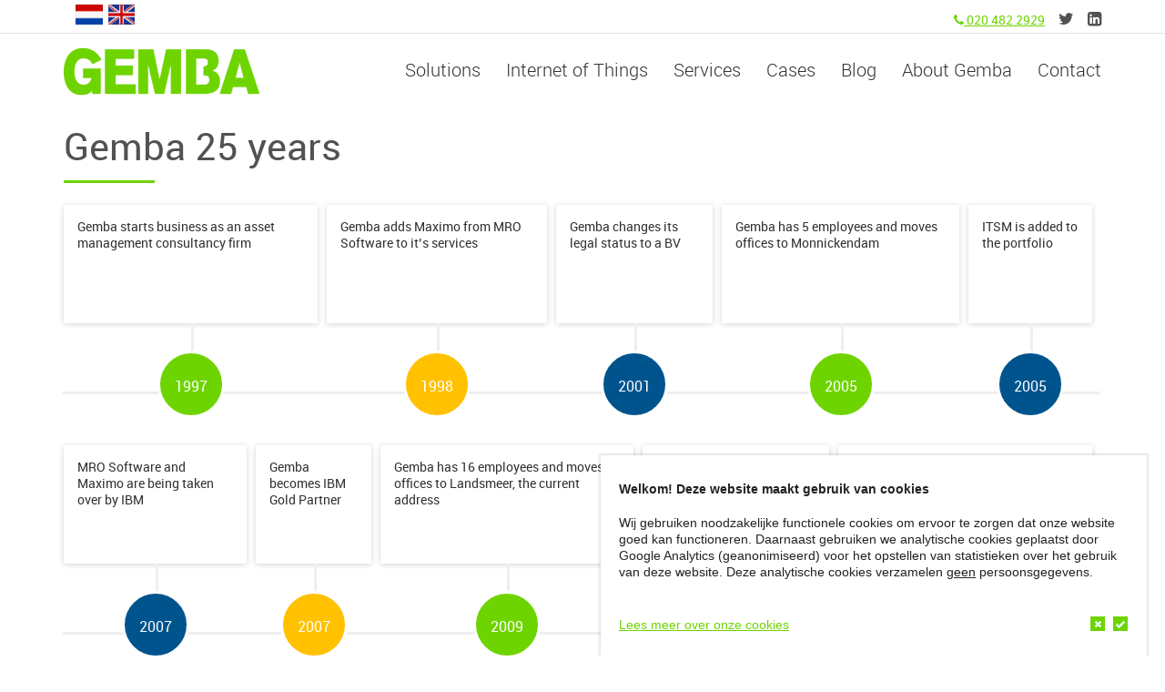

--- FILE ---
content_type: text/html; charset=UTF-8
request_url: https://gemba.nl/en/gemba-25-years/
body_size: 11080
content:
<!DOCTYPE html><html lang="en"><head><link rel="alternate" href="https://gemba.nl/en/" hreflang="en" /><link rel="alternate" href="https://gemba.nl/" hreflang="nl" /><meta charset="utf-8"><meta http-equiv="X-UA-Compatible" content="IE=edge"><meta name="viewport" content="width=device-width, initial-scale=1"><title>Gemba 25 years</title><link rel="icon" type="image/png" href="https://gemba.nl/wp-content/themes/gemba/favicon.ico" /><meta name="google-site-verification" content="oCRzygIqy8VAhfr0DzMzraIt81HmMpXSKpdJ8JEvslQ" /> <script src="https://gemba.nl/wp-content/themes/gemba/js/jquery-1.9.1.min.js" type="text/javascript"></script> <link rel="stylesheet" href="https://gemba.nl/wp-content/themes/gemba/css/combined.min.css" type="text/css" /> <!--[if gte IE 9]><style type="text/css">.gradient {
	       filter: none;
	    }</style><![endif]--> <!--[if lt IE 9]> <script src="https://oss.maxcdn.com/html5shiv/3.7.2/html5shiv.min.js"></script> <script src="https://oss.maxcdn.com/respond/1.4.2/respond.min.js"></script> <![endif]--><link rel="alternate" hreflang="nl" href="https://gemba.nl/25-jaar-gemba/" /><link rel="alternate" hreflang="en" href="https://gemba.nl/en/gemba-25-years/" /><link rel="alternate" hreflang="x-default" href="https://gemba.nl/25-jaar-gemba/" /><link rel="canonical" href="https://gemba.nl/en/gemba-25-years/" /><meta property="og:type" content="website" /><meta property="og:locale" content="en_US" /><meta property="og:site_name" content="Gemba Service" /><meta property="og:title" content="Gemba 25 years" /><meta property="og:url" content="https://gemba.nl/en/gemba-25-years/" /><meta property="og:image" content="https://gemba.nl/wp-content/uploads/2022/11/cropped-Favicon.png" /><meta property="og:image:width" content="512" /><meta property="og:image:height" content="512" /><meta name="twitter:card" content="summary_large_image" /><meta name="twitter:title" content="Gemba 25 years" /><meta name="twitter:image" content="https://gemba.nl/wp-content/uploads/2022/11/cropped-Favicon.png" /> <script type="application/ld+json">{"@context":"https://schema.org","@graph":[{"@type":"WebSite","@id":"https://gemba.nl/en/#/schema/WebSite","url":"https://gemba.nl/en/","name":"Gemba Service","description":"Gemba your Asset management specialist","inLanguage":"en-US","potentialAction":{"@type":"SearchAction","target":{"@type":"EntryPoint","urlTemplate":"https://gemba.nl/en/search/{search_term_string}/"},"query-input":"required name=search_term_string"},"publisher":{"@type":"Organization","@id":"https://gemba.nl/en/#/schema/Organization","name":"Gemba Service","url":"https://gemba.nl/en/","logo":{"@type":"ImageObject","url":"https://gemba.nl/wp-content/uploads/2022/11/cropped-Favicon.png","contentUrl":"https://gemba.nl/wp-content/uploads/2022/11/cropped-Favicon.png","width":512,"height":512,"contentSize":"22578"}}},{"@type":"WebPage","@id":"https://gemba.nl/en/gemba-25-years/","url":"https://gemba.nl/en/gemba-25-years/","name":"Gemba 25 years","inLanguage":"en-US","isPartOf":{"@id":"https://gemba.nl/en/#/schema/WebSite"},"breadcrumb":{"@type":"BreadcrumbList","@id":"https://gemba.nl/en/#/schema/BreadcrumbList","itemListElement":[{"@type":"ListItem","position":1,"item":"https://gemba.nl/en/","name":"Gemba Service"},{"@type":"ListItem","position":2,"name":"Gemba 25 years"}]},"potentialAction":{"@type":"ReadAction","target":"https://gemba.nl/en/gemba-25-years/"}}]}</script> <link rel="alternate" title="oEmbed (JSON)" type="application/json+oembed" href="https://gemba.nl/en/wp-json/oembed/1.0/embed?url=https%3A%2F%2Fgemba.nl%2Fen%2Fgemba-25-years%2F" /><link rel="alternate" title="oEmbed (XML)" type="text/xml+oembed" href="https://gemba.nl/en/wp-json/oembed/1.0/embed?url=https%3A%2F%2Fgemba.nl%2Fen%2Fgemba-25-years%2F&#038;format=xml" /><style id='wp-img-auto-sizes-contain-inline-css' type='text/css'>img:is([sizes=auto i],[sizes^="auto," i]){contain-intrinsic-size:3000px 1500px}
/*# sourceURL=wp-img-auto-sizes-contain-inline-css */</style><link rel='stylesheet' id='wp-block-library-css' href='https://gemba.nl/wp-includes/css/dist/block-library/style.min.css' type='text/css' media='all' /><style id='global-styles-inline-css' type='text/css'>:root{--wp--preset--aspect-ratio--square: 1;--wp--preset--aspect-ratio--4-3: 4/3;--wp--preset--aspect-ratio--3-4: 3/4;--wp--preset--aspect-ratio--3-2: 3/2;--wp--preset--aspect-ratio--2-3: 2/3;--wp--preset--aspect-ratio--16-9: 16/9;--wp--preset--aspect-ratio--9-16: 9/16;--wp--preset--color--black: #000000;--wp--preset--color--cyan-bluish-gray: #abb8c3;--wp--preset--color--white: #ffffff;--wp--preset--color--pale-pink: #f78da7;--wp--preset--color--vivid-red: #cf2e2e;--wp--preset--color--luminous-vivid-orange: #ff6900;--wp--preset--color--luminous-vivid-amber: #fcb900;--wp--preset--color--light-green-cyan: #7bdcb5;--wp--preset--color--vivid-green-cyan: #00d084;--wp--preset--color--pale-cyan-blue: #8ed1fc;--wp--preset--color--vivid-cyan-blue: #0693e3;--wp--preset--color--vivid-purple: #9b51e0;--wp--preset--color--gemba-green: #6ED400;--wp--preset--color--gemba-gray: #868686;--wp--preset--color--gemba-text-gray: #525252;--wp--preset--gradient--vivid-cyan-blue-to-vivid-purple: linear-gradient(135deg,rgb(6,147,227) 0%,rgb(155,81,224) 100%);--wp--preset--gradient--light-green-cyan-to-vivid-green-cyan: linear-gradient(135deg,rgb(122,220,180) 0%,rgb(0,208,130) 100%);--wp--preset--gradient--luminous-vivid-amber-to-luminous-vivid-orange: linear-gradient(135deg,rgb(252,185,0) 0%,rgb(255,105,0) 100%);--wp--preset--gradient--luminous-vivid-orange-to-vivid-red: linear-gradient(135deg,rgb(255,105,0) 0%,rgb(207,46,46) 100%);--wp--preset--gradient--very-light-gray-to-cyan-bluish-gray: linear-gradient(135deg,rgb(238,238,238) 0%,rgb(169,184,195) 100%);--wp--preset--gradient--cool-to-warm-spectrum: linear-gradient(135deg,rgb(74,234,220) 0%,rgb(151,120,209) 20%,rgb(207,42,186) 40%,rgb(238,44,130) 60%,rgb(251,105,98) 80%,rgb(254,248,76) 100%);--wp--preset--gradient--blush-light-purple: linear-gradient(135deg,rgb(255,206,236) 0%,rgb(152,150,240) 100%);--wp--preset--gradient--blush-bordeaux: linear-gradient(135deg,rgb(254,205,165) 0%,rgb(254,45,45) 50%,rgb(107,0,62) 100%);--wp--preset--gradient--luminous-dusk: linear-gradient(135deg,rgb(255,203,112) 0%,rgb(199,81,192) 50%,rgb(65,88,208) 100%);--wp--preset--gradient--pale-ocean: linear-gradient(135deg,rgb(255,245,203) 0%,rgb(182,227,212) 50%,rgb(51,167,181) 100%);--wp--preset--gradient--electric-grass: linear-gradient(135deg,rgb(202,248,128) 0%,rgb(113,206,126) 100%);--wp--preset--gradient--midnight: linear-gradient(135deg,rgb(2,3,129) 0%,rgb(40,116,252) 100%);--wp--preset--font-size--small: 13px;--wp--preset--font-size--medium: 20px;--wp--preset--font-size--large: 36px;--wp--preset--font-size--x-large: 42px;--wp--preset--spacing--20: 0.44rem;--wp--preset--spacing--30: 0.67rem;--wp--preset--spacing--40: 1rem;--wp--preset--spacing--50: 1.5rem;--wp--preset--spacing--60: 2.25rem;--wp--preset--spacing--70: 3.38rem;--wp--preset--spacing--80: 5.06rem;--wp--preset--shadow--natural: 6px 6px 9px rgba(0, 0, 0, 0.2);--wp--preset--shadow--deep: 12px 12px 50px rgba(0, 0, 0, 0.4);--wp--preset--shadow--sharp: 6px 6px 0px rgba(0, 0, 0, 0.2);--wp--preset--shadow--outlined: 6px 6px 0px -3px rgb(255, 255, 255), 6px 6px rgb(0, 0, 0);--wp--preset--shadow--crisp: 6px 6px 0px rgb(0, 0, 0);}:where(.is-layout-flex){gap: 0.5em;}:where(.is-layout-grid){gap: 0.5em;}body .is-layout-flex{display: flex;}.is-layout-flex{flex-wrap: wrap;align-items: center;}.is-layout-flex > :is(*, div){margin: 0;}body .is-layout-grid{display: grid;}.is-layout-grid > :is(*, div){margin: 0;}:where(.wp-block-columns.is-layout-flex){gap: 2em;}:where(.wp-block-columns.is-layout-grid){gap: 2em;}:where(.wp-block-post-template.is-layout-flex){gap: 1.25em;}:where(.wp-block-post-template.is-layout-grid){gap: 1.25em;}.has-black-color{color: var(--wp--preset--color--black) !important;}.has-cyan-bluish-gray-color{color: var(--wp--preset--color--cyan-bluish-gray) !important;}.has-white-color{color: var(--wp--preset--color--white) !important;}.has-pale-pink-color{color: var(--wp--preset--color--pale-pink) !important;}.has-vivid-red-color{color: var(--wp--preset--color--vivid-red) !important;}.has-luminous-vivid-orange-color{color: var(--wp--preset--color--luminous-vivid-orange) !important;}.has-luminous-vivid-amber-color{color: var(--wp--preset--color--luminous-vivid-amber) !important;}.has-light-green-cyan-color{color: var(--wp--preset--color--light-green-cyan) !important;}.has-vivid-green-cyan-color{color: var(--wp--preset--color--vivid-green-cyan) !important;}.has-pale-cyan-blue-color{color: var(--wp--preset--color--pale-cyan-blue) !important;}.has-vivid-cyan-blue-color{color: var(--wp--preset--color--vivid-cyan-blue) !important;}.has-vivid-purple-color{color: var(--wp--preset--color--vivid-purple) !important;}.has-black-background-color{background-color: var(--wp--preset--color--black) !important;}.has-cyan-bluish-gray-background-color{background-color: var(--wp--preset--color--cyan-bluish-gray) !important;}.has-white-background-color{background-color: var(--wp--preset--color--white) !important;}.has-pale-pink-background-color{background-color: var(--wp--preset--color--pale-pink) !important;}.has-vivid-red-background-color{background-color: var(--wp--preset--color--vivid-red) !important;}.has-luminous-vivid-orange-background-color{background-color: var(--wp--preset--color--luminous-vivid-orange) !important;}.has-luminous-vivid-amber-background-color{background-color: var(--wp--preset--color--luminous-vivid-amber) !important;}.has-light-green-cyan-background-color{background-color: var(--wp--preset--color--light-green-cyan) !important;}.has-vivid-green-cyan-background-color{background-color: var(--wp--preset--color--vivid-green-cyan) !important;}.has-pale-cyan-blue-background-color{background-color: var(--wp--preset--color--pale-cyan-blue) !important;}.has-vivid-cyan-blue-background-color{background-color: var(--wp--preset--color--vivid-cyan-blue) !important;}.has-vivid-purple-background-color{background-color: var(--wp--preset--color--vivid-purple) !important;}.has-black-border-color{border-color: var(--wp--preset--color--black) !important;}.has-cyan-bluish-gray-border-color{border-color: var(--wp--preset--color--cyan-bluish-gray) !important;}.has-white-border-color{border-color: var(--wp--preset--color--white) !important;}.has-pale-pink-border-color{border-color: var(--wp--preset--color--pale-pink) !important;}.has-vivid-red-border-color{border-color: var(--wp--preset--color--vivid-red) !important;}.has-luminous-vivid-orange-border-color{border-color: var(--wp--preset--color--luminous-vivid-orange) !important;}.has-luminous-vivid-amber-border-color{border-color: var(--wp--preset--color--luminous-vivid-amber) !important;}.has-light-green-cyan-border-color{border-color: var(--wp--preset--color--light-green-cyan) !important;}.has-vivid-green-cyan-border-color{border-color: var(--wp--preset--color--vivid-green-cyan) !important;}.has-pale-cyan-blue-border-color{border-color: var(--wp--preset--color--pale-cyan-blue) !important;}.has-vivid-cyan-blue-border-color{border-color: var(--wp--preset--color--vivid-cyan-blue) !important;}.has-vivid-purple-border-color{border-color: var(--wp--preset--color--vivid-purple) !important;}.has-vivid-cyan-blue-to-vivid-purple-gradient-background{background: var(--wp--preset--gradient--vivid-cyan-blue-to-vivid-purple) !important;}.has-light-green-cyan-to-vivid-green-cyan-gradient-background{background: var(--wp--preset--gradient--light-green-cyan-to-vivid-green-cyan) !important;}.has-luminous-vivid-amber-to-luminous-vivid-orange-gradient-background{background: var(--wp--preset--gradient--luminous-vivid-amber-to-luminous-vivid-orange) !important;}.has-luminous-vivid-orange-to-vivid-red-gradient-background{background: var(--wp--preset--gradient--luminous-vivid-orange-to-vivid-red) !important;}.has-very-light-gray-to-cyan-bluish-gray-gradient-background{background: var(--wp--preset--gradient--very-light-gray-to-cyan-bluish-gray) !important;}.has-cool-to-warm-spectrum-gradient-background{background: var(--wp--preset--gradient--cool-to-warm-spectrum) !important;}.has-blush-light-purple-gradient-background{background: var(--wp--preset--gradient--blush-light-purple) !important;}.has-blush-bordeaux-gradient-background{background: var(--wp--preset--gradient--blush-bordeaux) !important;}.has-luminous-dusk-gradient-background{background: var(--wp--preset--gradient--luminous-dusk) !important;}.has-pale-ocean-gradient-background{background: var(--wp--preset--gradient--pale-ocean) !important;}.has-electric-grass-gradient-background{background: var(--wp--preset--gradient--electric-grass) !important;}.has-midnight-gradient-background{background: var(--wp--preset--gradient--midnight) !important;}.has-small-font-size{font-size: var(--wp--preset--font-size--small) !important;}.has-medium-font-size{font-size: var(--wp--preset--font-size--medium) !important;}.has-large-font-size{font-size: var(--wp--preset--font-size--large) !important;}.has-x-large-font-size{font-size: var(--wp--preset--font-size--x-large) !important;}
/*# sourceURL=global-styles-inline-css */</style><style id='classic-theme-styles-inline-css' type='text/css'>/*! This file is auto-generated */
.wp-block-button__link{color:#fff;background-color:#32373c;border-radius:9999px;box-shadow:none;text-decoration:none;padding:calc(.667em + 2px) calc(1.333em + 2px);font-size:1.125em}.wp-block-file__button{background:#32373c;color:#fff;text-decoration:none}
/*# sourceURL=/wp-includes/css/classic-themes.min.css */</style><link rel='stylesheet' id='page-list-style-css' href='https://gemba.nl/wp-content/cache/autoptimize/css/autoptimize_single_61f683fdd4f04240088e9f0b823bd21e.css' type='text/css' media='all' /><link rel='stylesheet' id='wpml-legacy-vertical-list-0-css' href='https://gemba.nl/wp-content/plugins/sitepress-multilingual-cms/templates/language-switchers/legacy-list-vertical/style.min.css' type='text/css' media='all' /><style id='wpml-legacy-vertical-list-0-inline-css' type='text/css'>.wpml-ls-statics-shortcode_actions{background-color:#ffffff;}.wpml-ls-statics-shortcode_actions, .wpml-ls-statics-shortcode_actions .wpml-ls-sub-menu, .wpml-ls-statics-shortcode_actions a {border-color:#cdcdcd;}.wpml-ls-statics-shortcode_actions a, .wpml-ls-statics-shortcode_actions .wpml-ls-sub-menu a, .wpml-ls-statics-shortcode_actions .wpml-ls-sub-menu a:link, .wpml-ls-statics-shortcode_actions li:not(.wpml-ls-current-language) .wpml-ls-link, .wpml-ls-statics-shortcode_actions li:not(.wpml-ls-current-language) .wpml-ls-link:link {color:#444444;background-color:#ffffff;}.wpml-ls-statics-shortcode_actions .wpml-ls-sub-menu a:hover,.wpml-ls-statics-shortcode_actions .wpml-ls-sub-menu a:focus, .wpml-ls-statics-shortcode_actions .wpml-ls-sub-menu a:link:hover, .wpml-ls-statics-shortcode_actions .wpml-ls-sub-menu a:link:focus {color:#000000;background-color:#eeeeee;}.wpml-ls-statics-shortcode_actions .wpml-ls-current-language > a {color:#444444;background-color:#ffffff;}.wpml-ls-statics-shortcode_actions .wpml-ls-current-language:hover>a, .wpml-ls-statics-shortcode_actions .wpml-ls-current-language>a:focus {color:#000000;background-color:#eeeeee;}
/*# sourceURL=wpml-legacy-vertical-list-0-inline-css */</style><link rel='stylesheet' id='dflip-style-css' href='https://gemba.nl/wp-content/plugins/3d-flipbook-dflip-lite/assets/css/dflip.min.css' type='text/css' media='all' /> <script type="text/javascript" src="https://gemba.nl/wp-includes/js/jquery/jquery.min.js" id="jquery-core-js"></script> <script type="text/javascript" src="https://gemba.nl/wp-includes/js/jquery/jquery-migrate.min.js" id="jquery-migrate-js"></script> <link rel="https://api.w.org/" href="https://gemba.nl/en/wp-json/" /><link rel="alternate" title="JSON" type="application/json" href="https://gemba.nl/en/wp-json/wp/v2/pages/3143" /><link rel="EditURI" type="application/rsd+xml" title="RSD" href="https://gemba.nl/xmlrpc.php?rsd" /><meta name="generator" content="WPML ver:4.8.6 stt:38,1;" /> <script type="text/javascript">var _paq = _paq || [];_paq.push(['trackPageView']);_paq.push(['enableLinkTracking']);_paq.push(['enableHeartBeatTimer', 10]);(function() {var u="//tracker.leadexpress.nl/";_paq.push(['setTrackerUrl', u+'piwik.php']); _paq.push(['setSiteId',50]); var d=document, g=d.createElement('script'),s=d.getElementsByTagName('script')[0]; g.type='text/javascript'; g.async=true; g.defer=true; g.src=u+'piwik.js'; s.parentNode.insertBefore(g,s);})();</script> <noscript><p><img src="//tracker.leadexpress.nl/piwik.php?idsite=50" style="border:0;" alt=""/></p></noscript>  <script>(function(ss,ex){ window.ldfdr=window.ldfdr||function(){(ldfdr._q=ldfdr._q||[]).push([].slice.call(arguments));}; (function(d,s){ fs=d.getElementsByTagName(s)[0]; function ce(src){ var cs=d.createElement(s); cs.src=src; cs.async=1; fs.parentNode.insertBefore(cs,fs); }; ce('https://sc.lfeeder.com/lftracker_v1_'+ss+(ex?'_'+ex:'')+'.js'); })(document,'script'); })('p1e024Bynk67GB6d');</script>  <script async src="https://www.googletagmanager.com/gtag/js?id=G-PKHQ8VX8JW"></script> <script>window.dataLayer = window.dataLayer || [];
  function gtag(){dataLayer.push(arguments);}
  gtag('js', new Date());

  gtag('config', 'G-PKHQ8VX8JW');</script>  <script type="text/javascript" id="hs-script-loader" async defer src="//js-eu1.hs-scripts.com/144244748.js"></script> <style type="text/css">#searchform {display:none;}
	.top-header .col-xs-2 {
		    position: relative;
    		left: -180px;
	}
	@media screen and (max-width: 768px) {
		
		.top-header .col-xs-2 {
    		left: 0;
		}
		
	}</style><script type="text/javascript">window._se_plugin_version = '8.1.9';</script> <link rel="icon" href="https://gemba.nl/wp-content/uploads/2022/11/cropped-Favicon-32x32.png" sizes="32x32" /><link rel="icon" href="https://gemba.nl/wp-content/uploads/2022/11/cropped-Favicon-192x192.png" sizes="192x192" /><link rel="apple-touch-icon" href="https://gemba.nl/wp-content/uploads/2022/11/cropped-Favicon-180x180.png" /><meta name="msapplication-TileImage" content="https://gemba.nl/wp-content/uploads/2022/11/cropped-Favicon-270x270.png" /><style type="text/css" id="wp-custom-css">/*
You can add your own CSS here.

Click the help icon above to learn more.
*/


.wpdberror {
	display:none;
}
.full-page-wrapper {
	padding-top:124px;
}
.header .bottom-header + section {
	/*display:none;*/
}

.cookieconsent-button-wrap .ui-button {
	float:right;
	margin-top:20px;
}
.cookieconsent-button-wrap .ui-button .ui-icon {
	position:static;
	margin-top: 0;
}

.cookieconsent-button-wrap .ui-button .ui-icon-wrench {
	display:none;
}

/* image blog */

.postblogimg {
    width: 35%;
    height: auto;
    float: right;
    padding: 15px;
}

@media only screen and (max-width: 980px){ 
.postblogimg {
    width: 100%;
    height: auto;
	}}

/* image post */

.illustrativeimage {
    width: 600px;
    height: auto;
     padding: 15px;
	float: right;
}

@media only screen and (max-width: 980px){ 
.illustrativeimage {
    width: 100%;
    height: auto;
	}}



/* styling formulier MailChimp */

#mc_embed_signup .button {
	background-color: #6ED400 !important;
	font-size: 18px !important;}
	
#mc_embed_signup .button:hover {
	background-color: #00558B !important;}

/* styling NinjaForms */

.nf-form-content {
    font-family: Roboto;
    font-size: 20px;
    line-height: 32px;
    font-weight: 300 !important;
}

.nf-field-description {
    font-size: 14px !important;
}

/* table programm */

.table_programm {
	width: 100%;
	border-collapse: collapse;
	border: 0;
	font-size: 15pt;
	font-weight: 300;
	line-height: 2;
}

.table_programm th, .table_programma td {
	border: 0;
	vertical-align: top;
	padding-leftL 0;
}

/* styling timer */
.hurrytimer-button {
	text-decoration:none !important;
}


/* galery images */

div.gallery {
  border: 0px solid #ffffff;
}

div.gallery img {
  width: 100%;
  height: auto;
}

div.desc {
  padding: 15px;
  text-align: center;
}

* {
  box-sizing: border-box;
}

.responsive {
  padding: 0 6px;
  float: left;
  width: 24.99999%;
}

@media only screen and (max-width: 700px) {
  .responsive {
    width: 49.99999%;
    margin: 6px 0;
  }
}

@media only screen and (max-width: 500px) {
  .responsive {
    width: 100%;
  }
}

.clearfix:after {
  content: "";
  display: table;
  clear: both;
}</style></head><body class="wp-singular page-template-default page page-id-3143 wp-theme-gemba"><div class="main-wrapper"><div class="mobile-menu-holder"><div class="menu-main-navigation-container"><div class="menu-main-menu-mobile-nl-english-container"><ul id="menu-main-menu-mobile-nl-english" class="menu"><li id="menu-item-2019" class="menu-item menu-item-type-post_type menu-item-object-page menu-item-has-children menu-item-2019"><a href="https://gemba.nl/en/solutions/">Solutions</a><ul class="sub-menu"><li id="menu-item-2020" class="menu-item menu-item-type-post_type menu-item-object-page menu-item-has-children menu-item-2020"><a href="https://gemba.nl/en/enterprise-asset-management/">Enterprise Asset Management</a><ul class="sub-menu"><li id="menu-item-4494" class="menu-item menu-item-type-post_type menu-item-object-page menu-item-4494"><a href="https://gemba.nl/en/enterprise-asset-management/ibm-maximo-bim-3d-viewer/">IBM Maximo BIM 3D viewer</a></li><li id="menu-item-2022" class="menu-item menu-item-type-post_type menu-item-object-page menu-item-2022"><a href="https://gemba.nl/en/field-services-management/">Field Services Management (FSM)</a></li><li id="menu-item-2023" class="menu-item menu-item-type-post_type menu-item-object-page menu-item-2023"><a href="https://gemba.nl/en/integrated-service-management/">Integrated Service Management</a></li></ul></li></ul></li><li id="menu-item-2682" class="menu-item menu-item-type-post_type menu-item-object-page menu-item-has-children menu-item-2682"><a href="https://gemba.nl/en/internet-of-things/">Internet of Things</a><ul class="sub-menu"><li id="menu-item-3125" class="menu-item menu-item-type-post_type menu-item-object-page menu-item-has-children menu-item-3125"><a href="https://gemba.nl/en/internet-of-things/iot-solutions/">IoT Solutions</a><ul class="sub-menu"><li id="menu-item-6406" class="menu-item menu-item-type-post_type menu-item-object-page menu-item-6406"><a href="https://gemba.nl/en/maxsync/">MaxSync©</a></li><li id="menu-item-4495" class="menu-item menu-item-type-post_type menu-item-object-page menu-item-4495"><a href="https://gemba.nl/en/internet-of-things/iot-solutions/smart-cathodic-protection/">Smart Cathodic Protection</a></li></ul></li><li id="menu-item-3126" class="menu-item menu-item-type-post_type menu-item-object-page menu-item-3126"><a href="https://gemba.nl/en/internet-of-things/iot-services/">IoT Services</a></li></ul></li><li id="menu-item-2025" class="menu-item menu-item-type-post_type menu-item-object-page menu-item-has-children menu-item-2025"><a href="https://gemba.nl/en/services/">Services</a><ul class="sub-menu"><li id="menu-item-2028" class="menu-item menu-item-type-post_type menu-item-object-page menu-item-2028"><a href="https://gemba.nl/en/functional-technical-management/">Functional/Technical Application management</a></li></ul></li><li id="menu-item-2033" class="menu-item menu-item-type-post_type menu-item-object-page menu-item-2033"><a href="https://gemba.nl/en/blog/">Blog</a></li><li id="menu-item-2029" class="menu-item menu-item-type-post_type menu-item-object-page menu-item-2029"><a href="https://gemba.nl/en/cases/">Cases</a></li><li id="menu-item-2032" class="menu-item menu-item-type-post_type menu-item-object-page current-menu-ancestor current-menu-parent current_page_parent current_page_ancestor menu-item-has-children menu-item-2032"><a href="https://gemba.nl/en/about-gemba/">About Gemba</a><ul class="sub-menu"><li id="menu-item-4496" class="menu-item menu-item-type-post_type menu-item-object-page current-menu-item page_item page-item-3143 current_page_item menu-item-4496"><a href="https://gemba.nl/en/gemba-25-years/" aria-current="page">Gemba 25 years</a></li><li id="menu-item-4497" class="menu-item menu-item-type-post_type menu-item-object-page menu-item-4497"><a href="https://gemba.nl/en/internet-of-things/iot-services/our-iot-partner-eco-system/">Our IoT Partner Ecosysteem</a></li></ul></li><li id="menu-item-2034" class="menu-item menu-item-type-post_type menu-item-object-page menu-item-2034"><a href="https://gemba.nl/en/contact/">Contact</a></li></ul></div></div></div><div class="full-page-wrapper"><header class="header" style="border:none;"><section class="top-header"><div class="container"><div class="row"><div class="col-md-4 col-sm-6 col-xs-10 no-padding-right"><form method="get" id="searchform" class="top-search-form" action="https://gemba.nl/en//"><div> <input type="text" value="" name="s" id="s" placeholder="Search" /> <button type="submit" id="searchsubmit"> <i class="fa fa-search"></i> </button></div></form></div><div class="col-sm-4 col-xs-2"> <a href="https://gemba.nl/25-jaar-gemba/"><img class="flag-img flag-nl " src="https://gemba.nl/wp-content/themes/gemba/images/icon-flag-nl.jpg"></a> <a href="https://gemba.nl/en/gemba-25-years/"><img class="flag-img flag-en " src="https://gemba.nl/wp-content/themes/gemba/images/icon-flag-en.jpg"></a></div><div class="col-md-16 col-sm-14 col-xs-12"><div class="header-contact text-right"> <span class="homelinkclass hidden-xs hide"><a href="https://gemba.nl/vacatures/">Vacancies</a></span>&nbsp; <span class="homelinkclass hidden-xs hide"><a href="https://gemba.nl/evenementen/">Events</a></span>&nbsp;&nbsp; <a target="_blank" href="tel:020 482 2929" style="color:#6ED400;font-weight:500;"><span class="contact-phone"><i class="fa fa-phone"></i> <span class="hidden-lg hidden-md hidden-sm"></span> <span class="hidden-xs">020 482 2929</span></span></a></p><ul><li class="hide"><a target="_blank" href=""><i class="fa fa-facebook"></i></a></li><li class="hide"><a target="_blank" href=""><i class="fa fa-google-plus"></i></a></li><li class=""><a target="_blank" href="http://twitter.com/#!/gembanl"><i class="fa fa-twitter"></i></a></li><li class=""><a target="_blank" href="https://www.linkedin.com/company/gemba-service-bv"><i class="fa fa-linkedin-square"></i></a></li></ul></div></div></div></div></section><section class="bottom-header"><div class="container"><div class="row"><div class="col-sm-5 col-xs-10"> <a class="logo" href="https://gemba.nl/en/"> <img src="https://gemba.nl/wp-content/themes/gemba/images/logo-gemba.png" alt="Gemba"> </a></div><div class="col-sm-19 hidden-xs"><div class="menu-main-navigation-container" id="desktopnav"><div class="menu-main-menu-nl-english-container"><ul id="menu-main-menu-nl-english" class="menu"><li id="menu-item-1862" class="menu-item menu-item-type-post_type menu-item-object-page menu-item-has-children menu-item-1862"><a href="https://gemba.nl/en/solutions/">Solutions</a><ul class="sub-menu"><li id="menu-item-1863" class="menu-item menu-item-type-post_type menu-item-object-page menu-item-has-children menu-item-1863"><a href="https://gemba.nl/en/enterprise-asset-management/">Enterprise Asset Management</a><ul class="sub-menu"><li id="menu-item-1864" class="menu-item menu-item-type-post_type menu-item-object-page menu-item-1864"><a href="https://gemba.nl/en/enterprise-asset-management/optimalises-processes/">IBM Maximo optimalises processes</a></li><li id="menu-item-3477" class="menu-item menu-item-type-post_type menu-item-object-page menu-item-3477"><a href="https://gemba.nl/en/enterprise-asset-management/ibm-maximo-bim-3d-viewer/">IBM Maximo BIM 3D viewer</a></li><li id="menu-item-1865" class="menu-item menu-item-type-post_type menu-item-object-page menu-item-1865"><a href="https://gemba.nl/en/enterprise-asset-management/hse-manager/">Health, Safety &#038; Environment manager</a></li><li id="menu-item-1866" class="menu-item menu-item-type-post_type menu-item-object-page menu-item-1866"><a href="https://gemba.nl/en/enterprise-asset-management/scheduler/">IBM Maximo Scheduler</a></li><li id="menu-item-1867" class="menu-item menu-item-type-post_type menu-item-object-page menu-item-1867"><a href="https://gemba.nl/en/enterprise-asset-management/predictive-maintenance/">Predictive maintenance</a></li><li id="menu-item-1868" class="menu-item menu-item-type-post_type menu-item-object-page menu-item-1868"><a href="https://gemba.nl/en/field-services-management/ibm-mobilefirst/">IBM Mobilefirst safe and mobile</a></li></ul></li><li id="menu-item-1870" class="menu-item menu-item-type-post_type menu-item-object-page menu-item-has-children menu-item-1870"><a href="https://gemba.nl/en/field-services-management/">Field Services Management (FSM)</a><ul class="sub-menu"><li id="menu-item-2010" class="menu-item menu-item-type-post_type menu-item-object-page menu-item-2010"><a href="https://gemba.nl/en/field-services-management/ibm-anywhere/">IBM Anywhere</a></li><li id="menu-item-2410" class="menu-item menu-item-type-post_type menu-item-object-page menu-item-2410"><a href="https://gemba.nl/en/field-services-management/ibm-mobilefirst/">IBM Mobilefirst safe and mobile</a></li><li id="menu-item-2411" class="menu-item menu-item-type-post_type menu-item-object-page menu-item-2411"><a href="https://gemba.nl/en/field-services-management/ezmaxmobile/">EZMaxMobile</a></li></ul></li><li id="menu-item-1871" class="menu-item menu-item-type-post_type menu-item-object-page menu-item-has-children menu-item-1871"><a href="https://gemba.nl/en/integrated-service-management/">Integrated Service Management</a><ul class="sub-menu"><li id="menu-item-2412" class="menu-item menu-item-type-post_type menu-item-object-page menu-item-2412"><a href="https://gemba.nl/en/integrated-service-management/ibm-control-desk/">IBM Controldesk</a></li><li id="menu-item-2413" class="menu-item menu-item-type-post_type menu-item-object-page menu-item-2413"><a href="https://gemba.nl/en/integrated-service-management/ibm-control-desk/itam/">ITAM</a></li><li id="menu-item-2414" class="menu-item menu-item-type-post_type menu-item-object-page menu-item-2414"><a href="https://gemba.nl/en/integrated-service-management/ibm-control-desk/cmdb/">CMDB</a></li><li id="menu-item-2415" class="menu-item menu-item-type-post_type menu-item-object-page menu-item-2415"><a href="https://gemba.nl/en/integrated-service-management/ibm-control-desk/sam/">Software Asset Management</a></li></ul></li><li id="menu-item-1872" class="menu-item menu-item-type-post_type menu-item-object-page menu-item-has-children menu-item-1872"><a href="https://gemba.nl/en/business-analytics/">Business Analytics</a><ul class="sub-menu"><li id="menu-item-2416" class="menu-item menu-item-type-post_type menu-item-object-page menu-item-2416"><a href="https://gemba.nl/en/business-analytics/ibm-cognos/">IBM Cognos</a></li><li id="menu-item-2417" class="menu-item menu-item-type-post_type menu-item-object-page menu-item-2417"><a href="https://gemba.nl/en/business-analytics/ibm-watson-analytics/">IBM Watson Analytics</a></li><li id="menu-item-2418" class="menu-item menu-item-type-post_type menu-item-object-page menu-item-2418"><a href="https://gemba.nl/en/business-analytics/ibm-watson-analytics/do-it-yourself-with-watson-analytics/">Do-it-yourself with Watson Analytics</a></li></ul></li></ul></li><li id="menu-item-2692" class="menu-item menu-item-type-post_type menu-item-object-page menu-item-has-children menu-item-2692"><a href="https://gemba.nl/en/internet-of-things/">Internet of Things</a><ul class="sub-menu"><li id="menu-item-2693" class="menu-item menu-item-type-post_type menu-item-object-page menu-item-has-children menu-item-2693"><a href="https://gemba.nl/en/internet-of-things/iot-solutions/">IoT Solutions</a><ul class="sub-menu"><li id="menu-item-3148" class="menu-item menu-item-type-post_type menu-item-object-page menu-item-3148"><a href="https://gemba.nl/en/internet-of-things/iot-solutions/smart-cathodic-protection/">Smart Cathodic Protection</a></li><li id="menu-item-2778" class="menu-item menu-item-type-post_type menu-item-object-page menu-item-2778"><a href="https://gemba.nl/en/internet-of-things/iot-solutions/iot-in-practice/">IoT in Practice</a></li><li id="menu-item-2785" class="menu-item menu-item-type-post_type menu-item-object-page menu-item-2785"><a href="https://gemba.nl/en/internet-of-things/iot-solutions/ibm-watson-iot/">IBM Watson IoT Platform</a></li><li id="menu-item-2784" class="menu-item menu-item-type-post_type menu-item-object-page menu-item-2784"><a href="https://gemba.nl/en/internet-of-things/iot-solutions/iot-plus/">IoT Plus</a></li></ul></li><li id="menu-item-2718" class="menu-item menu-item-type-post_type menu-item-object-page menu-item-has-children menu-item-2718"><a href="https://gemba.nl/en/internet-of-things/iot-services/">IoT Services</a><ul class="sub-menu"><li id="menu-item-2811" class="menu-item menu-item-type-post_type menu-item-object-page menu-item-2811"><a href="https://gemba.nl/en/internet-of-things/iot-services/gemba-iot-services/">Gemba IoT Services</a></li><li id="menu-item-2801" class="menu-item menu-item-type-post_type menu-item-object-page menu-item-2801"><a href="https://gemba.nl/en/internet-of-things/iot-services/our-iot-partner-eco-system/">Our Partners</a></li><li id="menu-item-3124" class="menu-item menu-item-type-post_type menu-item-object-page menu-item-3124"><a href="https://gemba.nl/en/internet-of-things/iot-services/our-iot-partner-eco-system/">Our IoT Partner Ecosysteem</a></li><li id="menu-item-2806" class="menu-item menu-item-type-post_type menu-item-object-page menu-item-2806"><a href="https://gemba.nl/en/internet-of-things/iot-services/iot-proof-concepts/">IoT Proof of Concepts</a></li><li id="menu-item-2800" class="menu-item menu-item-type-post_type menu-item-object-page menu-item-2800"><a href="https://gemba.nl/en/internet-of-things/iot-services/watson-iot-support/">Watson IoT Support</a></li></ul></li><li id="menu-item-2760" class="menu-item menu-item-type-post_type menu-item-object-page menu-item-has-children menu-item-2760"><a href="https://gemba.nl/en/internet-of-things/iot-use-cases/">IoT Use cases</a><ul class="sub-menu"><li id="menu-item-6405" class="menu-item menu-item-type-post_type menu-item-object-page menu-item-6405"><a href="https://gemba.nl/en/maxsync/">MaxSync©</a></li><li id="menu-item-2766" class="menu-item menu-item-type-post_type menu-item-object-page menu-item-2766"><a href="https://gemba.nl/en/internet-of-things/iot-use-cases/iot-cathodic-protection/">IoT Cathodic Protection</a></li><li id="menu-item-2789" class="menu-item menu-item-type-post_type menu-item-object-page menu-item-2789"><a href="https://gemba.nl/en/internet-of-things/iot-use-cases/kone-ibm-watson-iot/">Kone and IBM Watson IoT</a></li><li id="menu-item-2770" class="menu-item menu-item-type-post_type menu-item-object-page menu-item-2770"><a href="https://gemba.nl/en/internet-of-things/iot-use-cases/iot-worker-safety/">IoT Worker Safety</a></li><li id="menu-item-2795" class="menu-item menu-item-type-post_type menu-item-object-page menu-item-2795"><a href="https://gemba.nl/en/internet-of-things/iot-use-cases/iot-in-water/">IoT in Water</a></li></ul></li><li id="menu-item-4492" class="menu-item menu-item-type-post_type menu-item-object-page menu-item-4492"><a href="https://gemba.nl/en/internet-of-things/what-is-iot/">What is the Internet of Things</a></li></ul></li><li id="menu-item-1873" class="menu-item menu-item-type-post_type menu-item-object-page menu-item-has-children menu-item-1873"><a href="https://gemba.nl/en/services/">Services</a><ul class="sub-menu"><li id="menu-item-2420" class="menu-item menu-item-type-post_type menu-item-object-page menu-item-has-children menu-item-2420"><a href="https://gemba.nl/en/implementation-service/">Implementation service</a><ul class="sub-menu"><li id="menu-item-2421" class="menu-item menu-item-type-post_type menu-item-object-page menu-item-2421"><a href="https://gemba.nl/en/implementation-service/rapid-deployment-solutions/">Rapid Deployment Solutions</a></li></ul></li><li id="menu-item-2014" class="menu-item menu-item-type-post_type menu-item-object-page menu-item-2014"><a href="https://gemba.nl/en/functional-technical-management/">Functional/Technical Application management</a></li><li id="menu-item-2419" class="menu-item menu-item-type-post_type menu-item-object-page menu-item-has-children menu-item-2419"><a href="https://gemba.nl/en/project-management/">Project Management</a><ul class="sub-menu"><li id="menu-item-2012" class="menu-item menu-item-type-post_type menu-item-object-page menu-item-2012"><a href="https://gemba.nl/en/project-management/approach-project-management/">Our approach – project management</a></li><li id="menu-item-4953" class="menu-item menu-item-type-post_type menu-item-object-page menu-item-4953"><a href="https://gemba.nl/en/project-management/project-management-methods/">Project management methods</a></li></ul></li><li id="menu-item-2422" class="menu-item menu-item-type-post_type menu-item-object-page menu-item-2422"><a href="https://gemba.nl/en/ibm-training/">IBM Training</a></li><li id="menu-item-2013" class="menu-item menu-item-type-post_type menu-item-object-page menu-item-2013"><a href="https://gemba.nl/en/upgrade-services/">Upgrade Services</a></li></ul></li><li id="menu-item-1874" class="menu-item menu-item-type-post_type menu-item-object-page menu-item-has-children menu-item-1874"><a href="https://gemba.nl/en/cases/">Cases</a><ul class="sub-menu"><li id="menu-item-2423" class="menu-item menu-item-type-post_type menu-item-object-page menu-item-2423"><a href="https://gemba.nl/en/cases/schiphol-asset-maximo/">How Schiphol Airport manages its assets</a></li><li id="menu-item-2015" class="menu-item menu-item-type-post_type menu-item-object-page menu-item-2015"><a href="https://gemba.nl/en/cases/working-mobile-ibm-maximo/">Working Mobile with IBM Maximo</a></li><li id="menu-item-2424" class="menu-item menu-item-type-post_type menu-item-object-page menu-item-2424"><a href="https://gemba.nl/en/cases/wshd/">WSHD implementation IBM Maximo – Gemba</a></li><li id="menu-item-2016" class="menu-item menu-item-type-post_type menu-item-object-page menu-item-2016"><a href="https://gemba.nl/en/cases/saaone-maximo/">SAAone maximises the availability of the motorway with IBM Maximo</a></li></ul></li><li id="menu-item-2017" class="menu-item menu-item-type-post_type menu-item-object-page menu-item-2017"><a href="https://gemba.nl/en/blog/">Blog</a></li><li id="menu-item-1875" class="menu-item menu-item-type-post_type menu-item-object-page current-menu-ancestor current-menu-parent current_page_parent current_page_ancestor menu-item-has-children menu-item-1875"><a href="https://gemba.nl/en/about-gemba/">About Gemba</a><ul class="sub-menu"><li id="menu-item-4493" class="menu-item menu-item-type-post_type menu-item-object-page menu-item-4493"><a href="https://gemba.nl/en/about-gemba/">About Gemba</a></li><li id="menu-item-3149" class="menu-item menu-item-type-post_type menu-item-object-page current-menu-item page_item page-item-3143 current_page_item menu-item-3149"><a href="https://gemba.nl/en/gemba-25-years/" aria-current="page">Gemba 25 years</a></li></ul></li><li id="menu-item-2018" class="menu-item menu-item-type-post_type menu-item-object-page menu-item-2018"><a href="https://gemba.nl/en/contact/">Contact</a></li></ul></div></div></div><div class="col-xs-14 text-right visible-xs"> <a class="hamburger" href="#"><i class="fa fa-bars"></i></a></div></div></div></section></header><div class="section-page"><div class="container"><div class="row"><div class="col-xs-22 col-xs-offset-1 col-sm-24 col-sm-offset-0"> <a class="title-link hidden-xs hide " href=""></a><h1 class="section-title">Gemba 25 years</h1> <a class="title-link visible-xs hide " href=""></a><h4 class="section-subtitle hide"></h4></div></div></div><div class="container"> <br /><ul class="timeline"><li class="timeline-item"><div class="timeline-badge green">1997</div><div class="timeline-panel"><div class="timeline-body"><p>Gemba starts business as an asset management consultancy firm</p></div></div></li><li class="timeline-item"><div class="timeline-badge yellow">1998</div><div class="timeline-panel"><div class="timeline-body"><p>Gemba adds Maximo from MRO Software to it’s services</p></div></div></li><li class="timeline-item"><div class="timeline-badge blue">2001</div><div class="timeline-panel"><div class="timeline-body"><p>Gemba changes its legal status to a BV</p></div></div></li><li class="timeline-item"><div class="timeline-badge green">2005</div><div class="timeline-panel"><div class="timeline-body"><p>Gemba has 5 employees and moves offices to Monnickendam</p></div></div></li><li class="timeline-item"><div class="timeline-badge blue">2005</div><div class="timeline-panel"><div class="timeline-body"><p>ITSM is added to the portfolio</p></div></div></li></ul><ul class="timeline"><li class="timeline-item"><div class="timeline-badge blue">2007</div><div class="timeline-panel"><div class="timeline-body"><p>MRO Software and Maximo are being taken over by IBM</p></div></div></li><li class="timeline-item"><div class="timeline-badge yellow">2007</div><div class="timeline-panel"><div class="timeline-body"><p>Gemba becomes IBM Gold Partner</p></div></div></li><li class="timeline-item"><div class="timeline-badge green">2009</div><div class="timeline-panel"><div class="timeline-body"><p>Gemba has 16 employees and moves offices to Landsmeer, the current address</p></div></div></li><li class="timeline-item"><div class="timeline-badge blue">2012</div><div class="timeline-panel"><div class="timeline-body"><p>Gemba adds Managed Services Contracts to its portfolio</p></div></div></li><li class="timeline-item"><div class="timeline-badge blue">2016</div><div class="timeline-panel"><div class="timeline-body"><p>Gemba has 35 employees and adds Internet of Things solutions to its portfolio</p></div></div></li></ul><ul class="timeline"><li class="timeline-item"><div class="timeline-badge green">2019</div><div class="timeline-panel"><div class="timeline-body"><p>Gemba moves to Wormer into a sustainable building and is no longer using gas</p></div></div></li><li class="timeline-item"><div class="timeline-badge yellow">2019</div><div class="timeline-panel"><div class="timeline-body"><p>Gemba IoT is now a fact</p></div></div></li><li class="timeline-item"><div class="timeline-badge blue">2020</div><div class="timeline-panel"><div class="timeline-body"><p>Gemba receives the ISO 27001 certificate for Information Security</p></div></div></li><li class="timeline-item"><div class="timeline-badge yellow">2022</div><div class="timeline-panel"><div class="timeline-body"><p>Gemba recieves the ISO 9001 certificate for Quality Management</p></div></div></li><li class="timeline-item"><div class="timeline-badge green">2022</div><div class="timeline-panel"><div class="timeline-body"><p>Gemba is IBM Gold Business Partner for 15 years and celebrates it's 25th anniversary</p></div></div></li></ul><style>/* Timeline */
.timeline {
  list-style: none;
  padding: 20px;
  position: relative;
}
.timeline:before {
  top: 40px;
  bottom: 0;
  position: absolute;
  content: " ";
  width: 3px;
  background-color: #eeeeee;
  left: 50%;
  margin-left: -1.5px;
}
.timeline .timeline-item {
  margin-bottom: 20px;
  position: relative;
}
.timeline .timeline-item:before,
.timeline .timeline-item:after {
  content: "";
  display: table;
}
.timeline .timeline-item:after {
  clear: both;
}
.timeline .timeline-item .timeline-badge {
  color: #fff;
  width: 54px;
  height: 54px;
  line-height: 52px;
  font-size: 12px;
  text-align: center;
  position: absolute;
  top: 18px;
  left: 50%;
  margin-left: -25px;
  background-color: #7c7c7c;
  border: 3px solid #ffffff;
  z-index: 100;
  border-top-right-radius: 50%;
  border-top-left-radius: 50%;
  border-bottom-right-radius: 50%;
  border-bottom-left-radius: 50%;
}
.timeline .timeline-item .timeline-badge i,
.timeline .timeline-item .timeline-badge .fa,
.timeline .timeline-item .timeline-badge .glyphicon {
  top: 2px;
  left: 0px;
}
.timeline .timeline-item .timeline-badge.primary {
  background-color: #1f9eba;
}
.timeline .timeline-item .timeline-badge.info {
  background-color: #5bc0de;
}
.timeline .timeline-item .timeline-badge.success {
  background-color: #59ba1f;
}
.timeline .timeline-item .timeline-badge.warning {
  background-color: #d1bd10;
}
.timeline .timeline-item .timeline-badge.danger {
  background-color: #ba1f1f;
}
.timeline .timeline-item .timeline-panel {
  position: relative;
  width: 46%;
  float: left;
  right: 16px;
  font-size:12px;
  background: #ffffff;
  border-radius: 2px;
  padding: 15px;
  -webkit-box-shadow: 0 1px 6px rgba(0, 0, 0, 0.175);
  box-shadow: 0 1px 6px rgba(0, 0, 0, 0.175);
}
.timeline .timeline-item .timeline-panel:before {
    position: absolute;
    top: 40px;
    right: -30px;
    display: inline-block;
    width: 30px;
    border-top: 3px solid #efefef;
    /* border-left: 16px solid #efefef; */
    /* border-right: 0 solid #efefef; */
    /* border-bottom: 16px solid transparent; */
    content: " ";
}
.timeline .timeline-item .timeline-panel .timeline-title {
  margin-top: 0;
  color: inherit;
}
.timeline .timeline-item .timeline-panel .timeline-body > p,
.timeline .timeline-item .timeline-panel .timeline-body > ul {
  font-size:14px;
}
.timeline .timeline-item .timeline-panel .timeline-body > p + p {
  margin-top: 5px;
}
.timeline .timeline-item:last-child:nth-child(even) {
  float: right;
}
.timeline .timeline-item:nth-child(even) .timeline-panel {
  float: right;
  left: 16px;
}
.timeline .timeline-item:nth-child(even) .timeline-panel:before {
  border-left-width: 0;
  left: -30px;
  right: auto;
}

@media only screen and (min-width: 1170px) {
.timeline .timeline-item:nth-child(even) .timeline-panel:before 
{
  left:50%;	
}
.timeline {
  list-style: none;
  position: relative;
  padding: 50px 0px 20px 0px;
  display: inline-block;
}
.timeline:before {
  height: 3px;
  top: auto;
  bottom: 26px;
/*  left: 56px;*/
left:0px;
  right: 0;
  width: 100%;
  margin-bottom: 20px;
}
.timeline .timeline-item {
  display: table-cell;
  height: 180px;
  float: none !important;
  padding-left: 0px;
  padding-right: 10px;
  margin: 0 auto;
  vertical-align: bottom;
  min-width:130px;
}
.timeline .timeline-item .timeline-panel {
  top: auto;
  bottom: 64px;
  display: inline-block;
  float: none !important;
  left: 0 !important;
  right: 0 !important;
  width: 100%;
  min-height:130px;
  margin-bottom: 40px;
}
.timeline .timeline-item .timeline-panel:before {
    top: 100%;
	width:0px;
    bottom: -16px;
    /* left: 28px !important; */
    left: 50%;
    /* margin-left: -15px; */
    /* margin-top: 15px; */
    right: auto;
    height: 35px;
    border-right: 3px solid #efefef;
    /* border-top: 16px solid #efefef !important; */
    /* border-bottom: 0 solid #efefef !important; */
    /* border-left: 16px solid transparent !important; */
}
.timeline .timeline-item:before,
.timeline .timeline-item:after {
  display: none;
}
.timeline .timeline-item .timeline-badge {
  top: auto;
  bottom: 0px;
/*  left: 43px;*/
color: #fff;
    width: 74px;
    height: 74px;
    line-height: 72px;
    font-size: 16px;
    text-align: center;
    position: absolute;
   
    left: 50%;
    margin-left: -42px;
    background-color: #7c7c7c;
    border: 3px solid #ffffff;
    z-index: 100;
    border-top-right-radius: 50%;
    border-top-left-radius: 50%;
    border-bottom-right-radius: 50%;
    border-bottom-left-radius: 50%;
}
}
.timeline .timeline-item .timeline-badge.green {
  background-color: #6ED400;
}
.timeline .timeline-item .timeline-badge.yellow {
    background-color: #ffc100;
}
.timeline .timeline-item .timeline-badge.blue {
    background-color: #00548d;
}</style></div><div class="container hide"><div class="row"><div class="col-xs-22 col-xs-offset-1 col-sm-24 col-sm-offset-0"> <a class="title-link visible-xs" href=""></a></div></div></div></div><div class="footer"><div class="container"><div class="row"><div class="col-sm-24 col-md-16"><ul class="footer-socials visible-xs"><li class="hide"><a target="_blank"> href=""><i class="fa fa-facebook"></i></a></li><li class="hide"><a target="_blank" href=""><i class="fa fa-google-plus"></i></a></li><li class=""><a target="_blank" href="http://twitter.com/#!/gembanl"><i class="fa fa-twitter"></i></a></li><li class=""><a target="_blank" href="https://www.linkedin.com/company/gemba-service-bv"><i class="fa fa-linkedin-square"></i></a></li></ul><div class="menu-footer-menu-container"><ul id="3" class="menu"><li id="menu-item-178" class="menu-item menu-item-type-post_type menu-item-object-page menu-item-178 hide"> <a href="https://gemba.nl/vacatures/">Vacancies</a></li><li id="menu-item-93" class="menu-item menu-item-type-post_type menu-item-object-page menu-item-93 hide"> <a href="https://gemba.nl/evenementen/">Events</a></li><li id="menu-item-174" class="menu-item menu-item-type-post_type menu-item-object-page menu-item-174"> <a href="https://gemba.nl/en/corporate-responsibility/">Corporate Responsibility</a></li><li id="menu-item-92" class="menu-item menu-item-type-post_type menu-item-object-page menu-item-92 hide"> <a href="https://gemba.nl/sitemap/">Sitemap</a></li><li id="menu-item-281" class="menu-item menu-item-type-post_type menu-item-object-page menu-item-281"> <a href="https://gemba.nl/en/contact/">Contact</a></li><li id="menu-item-281" class="menu-item menu-item-type-post_type menu-item-object-page menu-item-281"> <a href="https://gemba.nl/en/privacy-statement/">Privacy statement</a></li><li id="" class="menu-item menu-cookie-voorkeuren"> <a href="#">Cookie voorkeuren</a></li></ul></div></div><div class="col-sm-24 col-md-8"><ul class="footer-socials hidden-xs"><li class="hide"><a target="_blank" href=""><i class="fa fa-facebook"></i></a></li><li class="hide"><a target="_blank" href=""><i class="fa fa-google-plus"></i></a></li><li class=""><a target="_blank" href="http://twitter.com/#!/gembanl"><i class="fa fa-twitter"></i></a></li><li class=""><a target="_blank" href="https://www.linkedin.com/company/gemba-service-bv"><i class="fa fa-linkedin-square"></i></a></li></ul><p>2026 All Rights Reserved, Gemba.nl</p></div></div></div> <a class="go-to-top visible-xs" href="#"><i class="fa fa-caret-up"></i></a></div> <script type="speculationrules">{"prefetch":[{"source":"document","where":{"and":[{"href_matches":"/en/*"},{"not":{"href_matches":["/wp-*.php","/wp-admin/*","/wp-content/uploads/*","/wp-content/*","/wp-content/plugins/*","/wp-content/themes/gemba/*","/en/*\\?(.+)"]}},{"not":{"selector_matches":"a[rel~=\"nofollow\"]"}},{"not":{"selector_matches":".no-prefetch, .no-prefetch a"}}]},"eagerness":"conservative"}]}</script> <script>jQuery(document).ready(function() {
		var windowwidth = jQuery( window ).width();
		if ( windowwidth < 768 ) {
			jQuery('.mobile-menu-holder .sub-menu').attr('style', 'display: none !important');
			
			jQuery('.mobile-menu-holder .menu-item > a').each(function() {
				if (jQuery(this).next().hasClass('sub-menu')) {
					jQuery(this).append('<span style="float:right;">+</span>');
				}
			});
			
			jQuery(document).on('click','.mobile-menu-holder .menu-item span', function(e) {
			//jQuery('.mobile-menu-holder .menu-item > a > span').click(function(e) {
				if (jQuery(this).parent().next().hasClass('sub-menu')) { //alert();
					
					jQuery('.mobile-menu-holder .sub-menu').attr('style', 'display: none !important');
					
					jQuery(this).parent().next().attr('style', 'display: block !important');
					jQuery(this).closest('.sub-menu').attr('style', 'display: block !important');
					//jQuery(this).closest('.menu-item').find('.sub-menu').attr('style', 'display: block !important');
				
					jQuery('.mobile-menu-holder').addClass('pushed');
					jQuery('.full-page-wrapper').addClass('pulled');
					
					e.preventDefault();
					e.stopImmediatePropagation();													
				}
			});
		}
	});</script> <script data-cfasync="false">window.dFlipLocation = 'https://gemba.nl/wp-content/plugins/3d-flipbook-dflip-lite/assets/';
            window.dFlipWPGlobal = {"text":{"toggleSound":"Turn on\/off Sound","toggleThumbnails":"Toggle Thumbnails","toggleOutline":"Toggle Outline\/Bookmark","previousPage":"Previous Page","nextPage":"Next Page","toggleFullscreen":"Toggle Fullscreen","zoomIn":"Zoom In","zoomOut":"Zoom Out","toggleHelp":"Toggle Help","singlePageMode":"Single Page Mode","doublePageMode":"Double Page Mode","downloadPDFFile":"Download PDF File","gotoFirstPage":"Goto First Page","gotoLastPage":"Goto Last Page","share":"Share","mailSubject":"I wanted you to see this FlipBook","mailBody":"Check out this site {{url}}","loading":"DearFlip: Loading "},"viewerType":"flipbook","moreControls":"download,pageMode,startPage,endPage,sound","hideControls":"","scrollWheel":"false","backgroundColor":"#777","backgroundImage":"","height":"auto","paddingLeft":"20","paddingRight":"20","controlsPosition":"bottom","duration":800,"soundEnable":"true","enableDownload":"true","showSearchControl":"false","showPrintControl":"false","enableAnnotation":false,"enableAnalytics":"false","webgl":"true","hard":"none","maxTextureSize":"1600","rangeChunkSize":"524288","zoomRatio":1.5,"stiffness":3,"pageMode":"0","singlePageMode":"0","pageSize":"0","autoPlay":"false","autoPlayDuration":5000,"autoPlayStart":"false","linkTarget":"2","sharePrefix":"flipbook-"};</script> <script type="text/javascript" src="https://gemba.nl/wp-content/plugins/3d-flipbook-dflip-lite/assets/js/dflip.min.js" id="dflip-script-js"></script> </div></div><div class="modal fade" id="myModal" tabindex="-1" role="dialog" aria-labelledby="myModalLabel"><div class="modal-dialog" role="document"><div class="modal-content"><div class="modal-header"> <button type="button" class="close" data-dismiss="modal" aria-label="Close"><span aria-hidden="true">&times;</span></button></div><div class="modal-body"></div></div></div></div> <script src="https://gemba.nl/wp-content/themes/gemba/js/combined.js?v=2" type="text/javascript"></script> <script src="https://gemba.nl/wp-content/themes/gemba/js/modernizr-2.5.3.min.js" type="text/javascript"></script> <script src="https://gemba.nl/wp-content/themes/gemba/js/bootstrap.min.js" type="text/javascript"></script> <script src="https://gemba.nl/wp-content/themes/gemba/js/slick.min.js" type="text/javascript"></script> <script src="https://gemba.nl/wp-content/themes/gemba/js/main.js?v=6" type="text/javascript"></script> <script>/*jQuery( document ).ready( function() {
    jQuery( document )
    .on('click', '.download-whitepaper-btn', function() {
			ga('send', 'event', 'Whitepaper downloads', 'Download button push', 'New download button push');
    });
  });*/</script> </body></html>

--- FILE ---
content_type: text/css
request_url: https://gemba.nl/wp-content/themes/gemba/css/combined.min.css
body_size: 31811
content:
/*!
 *  Font Awesome 4.4.0 by @davegandy - http://fontawesome.io - @fontawesome
 *  License - http://fontawesome.io/license (Font: SIL OFL 1.1, CSS: MIT License)
 */

@font-face {
    font-family: 'FontAwesome';
    src: url('../fonts/fontawesome-webfont.eot?v=4.4.0');
    src: url('../fonts/fontawesome-webfont.eot?#iefix&v=4.4.0') format('embedded-opentype'), url('../fonts/fontawesome-webfont.woff2?v=4.4.0') format('woff2'), url('../fonts/fontawesome-webfont.woff?v=4.4.0') format('woff'), url('../fonts/fontawesome-webfont.ttf?v=4.4.0') format('truetype'), url('../fonts/fontawesome-webfont.svg?v=4.4.0#fontawesomeregular') format('svg');
    font-weight: normal;
    font-style: normal
}
.fa {
    display: inline-block;
    font: normal normal normal 14px/1 FontAwesome;
    font-size: inherit;
    text-rendering: auto;
    -webkit-font-smoothing: antialiased;
    -moz-osx-font-smoothing: grayscale
}
.fa-lg {
    font-size: 1.33333333em;
    line-height: .75em;
    vertical-align: -15%
}
.fa-2x {
    font-size: 2em
}
.fa-3x {
    font-size: 3em
}
.fa-4x {
    font-size: 4em
}
.fa-5x {
    font-size: 5em
}
.fa-fw {
    width: 1.28571429em;
    text-align: center
}
.fa-ul {
    padding-left: 0;
    margin-left: 2.14285714em;
    list-style-type: none
}
.fa-ul>li {
    position: relative
}
.fa-li {
    position: absolute;
    left: -2.14285714em;
    width: 2.14285714em;
    top: .14285714em;
    text-align: center
}
.fa-li.fa-lg {
    left: -1.85714286em
}
.fa-border {
    padding: .2em .25em .15em;
    border: solid .08em #eee;
    border-radius: .1em
}
.fa-pull-left {
    float: left
}
.fa-pull-right {
    float: right
}
.fa.fa-pull-left {
    margin-right: .3em
}
.fa.fa-pull-right {
    margin-left: .3em
}
.pull-right {
    float: right
}
.pull-left {
    float: left
}
.fa.pull-left {
    margin-right: .3em
}
.fa.pull-right {
    margin-left: .3em
}
.fa-spin {
    -webkit-animation: fa-spin 2s infinite linear;
    animation: fa-spin 2s infinite linear
}
.fa-pulse {
    -webkit-animation: fa-spin 1s infinite steps(8);
    animation: fa-spin 1s infinite steps(8)
}
@-webkit-keyframes fa-spin {
    0% {
        -webkit-transform: rotate(0deg);
        transform: rotate(0deg)
    }
    100% {
        -webkit-transform: rotate(359deg);
        transform: rotate(359deg)
    }
}
@keyframes fa-spin {
    0% {
        -webkit-transform: rotate(0deg);
        transform: rotate(0deg)
    }
    100% {
        -webkit-transform: rotate(359deg);
        transform: rotate(359deg)
    }
}
.fa-rotate-90 {
    filter: progid: DXImageTransform.Microsoft.BasicImage(rotation=1);
    -webkit-transform: rotate(90deg);
    -ms-transform: rotate(90deg);
    transform: rotate(90deg)
}
.fa-rotate-180 {
    filter: progid: DXImageTransform.Microsoft.BasicImage(rotation=2);
    -webkit-transform: rotate(180deg);
    -ms-transform: rotate(180deg);
    transform: rotate(180deg)
}
.fa-rotate-270 {
    filter: progid: DXImageTransform.Microsoft.BasicImage(rotation=3);
    -webkit-transform: rotate(270deg);
    -ms-transform: rotate(270deg);
    transform: rotate(270deg)
}
.fa-flip-horizontal {
    filter: progid: DXImageTransform.Microsoft.BasicImage(rotation=0, mirror=1);
    -webkit-transform: scale(-1, 1);
    -ms-transform: scale(-1, 1);
    transform: scale(-1, 1)
}
.fa-flip-vertical {
    filter: progid: DXImageTransform.Microsoft.BasicImage(rotation=2, mirror=1);
    -webkit-transform: scale(1, -1);
    -ms-transform: scale(1, -1);
    transform: scale(1, -1)
}
:root .fa-rotate-90,
:root .fa-rotate-180,
:root .fa-rotate-270,
:root .fa-flip-horizontal,
:root .fa-flip-vertical {
    filter: none
}
.fa-stack {
    position: relative;
    display: inline-block;
    width: 2em;
    height: 2em;
    line-height: 2em;
    vertical-align: middle
}
.fa-stack-1x,
.fa-stack-2x {
    position: absolute;
    left: 0;
    width: 100%;
    text-align: center
}
.fa-stack-1x {
    line-height: inherit
}
.fa-stack-2x {
    font-size: 2em
}
.fa-inverse {
    color: #fff
}
.fa-glass:before {
    content: "\f000"
}
.fa-music:before {
    content: "\f001"
}
.fa-search:before {
    content: "\f002"
}
.fa-envelope-o:before {
    content: "\f003"
}
.fa-heart:before {
    content: "\f004"
}
.fa-star:before {
    content: "\f005"
}
.fa-star-o:before {
    content: "\f006"
}
.fa-user:before {
    content: "\f007"
}
.fa-film:before {
    content: "\f008"
}
.fa-th-large:before {
    content: "\f009"
}
.fa-th:before {
    content: "\f00a"
}
.fa-th-list:before {
    content: "\f00b"
}
.fa-check:before {
    content: "\f00c"
}
.fa-remove:before,
.fa-close:before,
.fa-times:before {
    content: "\f00d"
}
.fa-search-plus:before {
    content: "\f00e"
}
.fa-search-minus:before {
    content: "\f010"
}
.fa-power-off:before {
    content: "\f011"
}
.fa-signal:before {
    content: "\f012"
}
.fa-gear:before,
.fa-cog:before {
    content: "\f013"
}
.fa-trash-o:before {
    content: "\f014"
}
.fa-home:before {
    content: "\f015"
}
.fa-file-o:before {
    content: "\f016"
}
.fa-clock-o:before {
    content: "\f017"
}
.fa-road:before {
    content: "\f018"
}
.fa-download:before {
    content: "\f019"
}
.fa-arrow-circle-o-down:before {
    content: "\f01a"
}
.fa-arrow-circle-o-up:before {
    content: "\f01b"
}
.fa-inbox:before {
    content: "\f01c"
}
.fa-play-circle-o:before {
    content: "\f01d"
}
.fa-rotate-right:before,
.fa-repeat:before {
    content: "\f01e"
}
.fa-refresh:before {
    content: "\f021"
}
.fa-list-alt:before {
    content: "\f022"
}
.fa-lock:before {
    content: "\f023"
}
.fa-flag:before {
    content: "\f024"
}
.fa-headphones:before {
    content: "\f025"
}
.fa-volume-off:before {
    content: "\f026"
}
.fa-volume-down:before {
    content: "\f027"
}
.fa-volume-up:before {
    content: "\f028"
}
.fa-qrcode:before {
    content: "\f029"
}
.fa-barcode:before {
    content: "\f02a"
}
.fa-tag:before {
    content: "\f02b"
}
.fa-tags:before {
    content: "\f02c"
}
.fa-book:before {
    content: "\f02d"
}
.fa-bookmark:before {
    content: "\f02e"
}
.fa-print:before {
    content: "\f02f"
}
.fa-camera:before {
    content: "\f030"
}
.fa-font:before {
    content: "\f031"
}
.fa-bold:before {
    content: "\f032"
}
.fa-italic:before {
    content: "\f033"
}
.fa-text-height:before {
    content: "\f034"
}
.fa-text-width:before {
    content: "\f035"
}
.fa-align-left:before {
    content: "\f036"
}
.fa-align-center:before {
    content: "\f037"
}
.fa-align-right:before {
    content: "\f038"
}
.fa-align-justify:before {
    content: "\f039"
}
.fa-list:before {
    content: "\f03a"
}
.fa-dedent:before,
.fa-outdent:before {
    content: "\f03b"
}
.fa-indent:before {
    content: "\f03c"
}
.fa-video-camera:before {
    content: "\f03d"
}
.fa-photo:before,
.fa-image:before,
.fa-picture-o:before {
    content: "\f03e"
}
.fa-pencil:before {
    content: "\f040"
}
.fa-map-marker:before {
    content: "\f041"
}
.fa-adjust:before {
    content: "\f042"
}
.fa-tint:before {
    content: "\f043"
}
.fa-edit:before,
.fa-pencil-square-o:before {
    content: "\f044"
}
.fa-share-square-o:before {
    content: "\f045"
}
.fa-check-square-o:before {
    content: "\f046"
}
.fa-arrows:before {
    content: "\f047"
}
.fa-step-backward:before {
    content: "\f048"
}
.fa-fast-backward:before {
    content: "\f049"
}
.fa-backward:before {
    content: "\f04a"
}
.fa-play:before {
    content: "\f04b"
}
.fa-pause:before {
    content: "\f04c"
}
.fa-stop:before {
    content: "\f04d"
}
.fa-forward:before {
    content: "\f04e"
}
.fa-fast-forward:before {
    content: "\f050"
}
.fa-step-forward:before {
    content: "\f051"
}
.fa-eject:before {
    content: "\f052"
}
.fa-chevron-left:before {
    content: "\f053"
}
.fa-chevron-right:before {
    content: "\f054"
}
.fa-plus-circle:before {
    content: "\f055"
}
.fa-minus-circle:before {
    content: "\f056"
}
.fa-times-circle:before {
    content: "\f057"
}
.fa-check-circle:before {
    content: "\f058"
}
.fa-question-circle:before {
    content: "\f059"
}
.fa-info-circle:before {
    content: "\f05a"
}
.fa-crosshairs:before {
    content: "\f05b"
}
.fa-times-circle-o:before {
    content: "\f05c"
}
.fa-check-circle-o:before {
    content: "\f05d"
}
.fa-ban:before {
    content: "\f05e"
}
.fa-arrow-left:before {
    content: "\f060"
}
.fa-arrow-right:before {
    content: "\f061"
}
.fa-arrow-up:before {
    content: "\f062"
}
.fa-arrow-down:before {
    content: "\f063"
}
.fa-mail-forward:before,
.fa-share:before {
    content: "\f064"
}
.fa-expand:before {
    content: "\f065"
}
.fa-compress:before {
    content: "\f066"
}
.fa-plus:before {
    content: "\f067"
}
.fa-minus:before {
    content: "\f068"
}
.fa-asterisk:before {
    content: "\f069"
}
.fa-exclamation-circle:before {
    content: "\f06a"
}
.fa-gift:before {
    content: "\f06b"
}
.fa-leaf:before {
    content: "\f06c"
}
.fa-fire:before {
    content: "\f06d"
}
.fa-eye:before {
    content: "\f06e"
}
.fa-eye-slash:before {
    content: "\f070"
}
.fa-warning:before,
.fa-exclamation-triangle:before {
    content: "\f071"
}
.fa-plane:before {
    content: "\f072"
}
.fa-calendar:before {
    content: "\f073"
}
.fa-random:before {
    content: "\f074"
}
.fa-comment:before {
    content: "\f075"
}
.fa-magnet:before {
    content: "\f076"
}
.fa-chevron-up:before {
    content: "\f077"
}
.fa-chevron-down:before {
    content: "\f078"
}
.fa-retweet:before {
    content: "\f079"
}
.fa-shopping-cart:before {
    content: "\f07a"
}
.fa-folder:before {
    content: "\f07b"
}
.fa-folder-open:before {
    content: "\f07c"
}
.fa-arrows-v:before {
    content: "\f07d"
}
.fa-arrows-h:before {
    content: "\f07e"
}
.fa-bar-chart-o:before,
.fa-bar-chart:before {
    content: "\f080"
}
.fa-twitter-square:before {
    content: "\f081"
}
.fa-facebook-square:before {
    content: "\f082"
}
.fa-camera-retro:before {
    content: "\f083"
}
.fa-key:before {
    content: "\f084"
}
.fa-gears:before,
.fa-cogs:before {
    content: "\f085"
}
.fa-comments:before {
    content: "\f086"
}
.fa-thumbs-o-up:before {
    content: "\f087"
}
.fa-thumbs-o-down:before {
    content: "\f088"
}
.fa-star-half:before {
    content: "\f089"
}
.fa-heart-o:before {
    content: "\f08a"
}
.fa-sign-out:before {
    content: "\f08b"
}
.fa-linkedin-square:before {
    content: "\f08c"
}
.fa-thumb-tack:before {
    content: "\f08d"
}
.fa-external-link:before {
    content: "\f08e"
}
.fa-sign-in:before {
    content: "\f090"
}
.fa-trophy:before {
    content: "\f091"
}
.fa-github-square:before {
    content: "\f092"
}
.fa-upload:before {
    content: "\f093"
}
.fa-lemon-o:before {
    content: "\f094"
}
.fa-phone:before {
    content: "\f095"
}
.fa-square-o:before {
    content: "\f096"
}
.fa-bookmark-o:before {
    content: "\f097"
}
.fa-phone-square:before {
    content: "\f098"
}
.fa-twitter:before {
    content: "\f099"
}
.fa-facebook-f:before,
.fa-facebook:before {
    content: "\f09a"
}
.fa-github:before {
    content: "\f09b"
}
.fa-unlock:before {
    content: "\f09c"
}
.fa-credit-card:before {
    content: "\f09d"
}
.fa-feed:before,
.fa-rss:before {
    content: "\f09e"
}
.fa-hdd-o:before {
    content: "\f0a0"
}
.fa-bullhorn:before {
    content: "\f0a1"
}
.fa-bell:before {
    content: "\f0f3"
}
.fa-certificate:before {
    content: "\f0a3"
}
.fa-hand-o-right:before {
    content: "\f0a4"
}
.fa-hand-o-left:before {
    content: "\f0a5"
}
.fa-hand-o-up:before {
    content: "\f0a6"
}
.fa-hand-o-down:before {
    content: "\f0a7"
}
.fa-arrow-circle-left:before {
    content: "\f0a8"
}
.fa-arrow-circle-right:before {
    content: "\f0a9"
}
.fa-arrow-circle-up:before {
    content: "\f0aa"
}
.fa-arrow-circle-down:before {
    content: "\f0ab"
}
.fa-globe:before {
    content: "\f0ac"
}
.fa-wrench:before {
    content: "\f0ad"
}
.fa-tasks:before {
    content: "\f0ae"
}
.fa-filter:before {
    content: "\f0b0"
}
.fa-briefcase:before {
    content: "\f0b1"
}
.fa-arrows-alt:before {
    content: "\f0b2"
}
.fa-group:before,
.fa-users:before {
    content: "\f0c0"
}
.fa-chain:before,
.fa-link:before {
    content: "\f0c1"
}
.fa-cloud:before {
    content: "\f0c2"
}
.fa-flask:before {
    content: "\f0c3"
}
.fa-cut:before,
.fa-scissors:before {
    content: "\f0c4"
}
.fa-copy:before,
.fa-files-o:before {
    content: "\f0c5"
}
.fa-paperclip:before {
    content: "\f0c6"
}
.fa-save:before,
.fa-floppy-o:before {
    content: "\f0c7"
}
.fa-square:before {
    content: "\f0c8"
}
.fa-navicon:before,
.fa-reorder:before,
.fa-bars:before {
    content: "\f0c9"
}
.fa-list-ul:before {
    content: "\f0ca"
}
.fa-list-ol:before {
    content: "\f0cb"
}
.fa-strikethrough:before {
    content: "\f0cc"
}
.fa-underline:before {
    content: "\f0cd"
}
.fa-table:before {
    content: "\f0ce"
}
.fa-magic:before {
    content: "\f0d0"
}
.fa-truck:before {
    content: "\f0d1"
}
.fa-pinterest:before {
    content: "\f0d2"
}
.fa-pinterest-square:before {
    content: "\f0d3"
}
.fa-google-plus-square:before {
    content: "\f0d4"
}
.fa-google-plus:before {
    content: "\f0d5"
}
.fa-money:before {
    content: "\f0d6"
}
.fa-caret-down:before {
    content: "\f0d7"
}
.fa-caret-up:before {
    content: "\f0d8"
}
.fa-caret-left:before {
    content: "\f0d9"
}
.fa-caret-right:before {
    content: "\f0da"
}
.fa-columns:before {
    content: "\f0db"
}
.fa-unsorted:before,
.fa-sort:before {
    content: "\f0dc"
}
.fa-sort-down:before,
.fa-sort-desc:before {
    content: "\f0dd"
}
.fa-sort-up:before,
.fa-sort-asc:before {
    content: "\f0de"
}
.fa-envelope:before {
    content: "\f0e0"
}
.fa-linkedin:before {
    content: "\f0e1"
}
.fa-rotate-left:before,
.fa-undo:before {
    content: "\f0e2"
}
.fa-legal:before,
.fa-gavel:before {
    content: "\f0e3"
}
.fa-dashboard:before,
.fa-tachometer:before {
    content: "\f0e4"
}
.fa-comment-o:before {
    content: "\f0e5"
}
.fa-comments-o:before {
    content: "\f0e6"
}
.fa-flash:before,
.fa-bolt:before {
    content: "\f0e7"
}
.fa-sitemap:before {
    content: "\f0e8"
}
.fa-umbrella:before {
    content: "\f0e9"
}
.fa-paste:before,
.fa-clipboard:before {
    content: "\f0ea"
}
.fa-lightbulb-o:before {
    content: "\f0eb"
}
.fa-exchange:before {
    content: "\f0ec"
}
.fa-cloud-download:before {
    content: "\f0ed"
}
.fa-cloud-upload:before {
    content: "\f0ee"
}
.fa-user-md:before {
    content: "\f0f0"
}
.fa-stethoscope:before {
    content: "\f0f1"
}
.fa-suitcase:before {
    content: "\f0f2"
}
.fa-bell-o:before {
    content: "\f0a2"
}
.fa-coffee:before {
    content: "\f0f4"
}
.fa-cutlery:before {
    content: "\f0f5"
}
.fa-file-text-o:before {
    content: "\f0f6"
}
.fa-building-o:before {
    content: "\f0f7"
}
.fa-hospital-o:before {
    content: "\f0f8"
}
.fa-ambulance:before {
    content: "\f0f9"
}
.fa-medkit:before {
    content: "\f0fa"
}
.fa-fighter-jet:before {
    content: "\f0fb"
}
.fa-beer:before {
    content: "\f0fc"
}
.fa-h-square:before {
    content: "\f0fd"
}
.fa-plus-square:before {
    content: "\f0fe"
}
.fa-angle-double-left:before {
    content: "\f100"
}
.fa-angle-double-right:before {
    content: "\f101"
}
.fa-angle-double-up:before {
    content: "\f102"
}
.fa-angle-double-down:before {
    content: "\f103"
}
.fa-angle-left:before {
    content: "\f104"
}
.fa-angle-right:before {
    content: "\f105"
}
.fa-angle-up:before {
    content: "\f106"
}
.fa-angle-down:before {
    content: "\f107"
}
.fa-desktop:before {
    content: "\f108"
}
.fa-laptop:before {
    content: "\f109"
}
.fa-tablet:before {
    content: "\f10a"
}
.fa-mobile-phone:before,
.fa-mobile:before {
    content: "\f10b"
}
.fa-circle-o:before {
    content: "\f10c"
}
.fa-quote-left:before {
    content: "\f10d"
}
.fa-quote-right:before {
    content: "\f10e"
}
.fa-spinner:before {
    content: "\f110"
}
.fa-circle:before {
    content: "\f111"
}
.fa-mail-reply:before,
.fa-reply:before {
    content: "\f112"
}
.fa-github-alt:before {
    content: "\f113"
}
.fa-folder-o:before {
    content: "\f114"
}
.fa-folder-open-o:before {
    content: "\f115"
}
.fa-smile-o:before {
    content: "\f118"
}
.fa-frown-o:before {
    content: "\f119"
}
.fa-meh-o:before {
    content: "\f11a"
}
.fa-gamepad:before {
    content: "\f11b"
}
.fa-keyboard-o:before {
    content: "\f11c"
}
.fa-flag-o:before {
    content: "\f11d"
}
.fa-flag-checkered:before {
    content: "\f11e"
}
.fa-terminal:before {
    content: "\f120"
}
.fa-code:before {
    content: "\f121"
}
.fa-mail-reply-all:before,
.fa-reply-all:before {
    content: "\f122"
}
.fa-star-half-empty:before,
.fa-star-half-full:before,
.fa-star-half-o:before {
    content: "\f123"
}
.fa-location-arrow:before {
    content: "\f124"
}
.fa-crop:before {
    content: "\f125"
}
.fa-code-fork:before {
    content: "\f126"
}
.fa-unlink:before,
.fa-chain-broken:before {
    content: "\f127"
}
.fa-question:before {
    content: "\f128"
}
.fa-info:before {
    content: "\f129"
}
.fa-exclamation:before {
    content: "\f12a"
}
.fa-superscript:before {
    content: "\f12b"
}
.fa-subscript:before {
    content: "\f12c"
}
.fa-eraser:before {
    content: "\f12d"
}
.fa-puzzle-piece:before {
    content: "\f12e"
}
.fa-microphone:before {
    content: "\f130"
}
.fa-microphone-slash:before {
    content: "\f131"
}
.fa-shield:before {
    content: "\f132"
}
.fa-calendar-o:before {
    content: "\f133"
}
.fa-fire-extinguisher:before {
    content: "\f134"
}
.fa-rocket:before {
    content: "\f135"
}
.fa-maxcdn:before {
    content: "\f136"
}
.fa-chevron-circle-left:before {
    content: "\f137"
}
.fa-chevron-circle-right:before {
    content: "\f138"
}
.fa-chevron-circle-up:before {
    content: "\f139"
}
.fa-chevron-circle-down:before {
    content: "\f13a"
}
.fa-html5:before {
    content: "\f13b"
}
.fa-css3:before {
    content: "\f13c"
}
.fa-anchor:before {
    content: "\f13d"
}
.fa-unlock-alt:before {
    content: "\f13e"
}
.fa-bullseye:before {
    content: "\f140"
}
.fa-ellipsis-h:before {
    content: "\f141"
}
.fa-ellipsis-v:before {
    content: "\f142"
}
.fa-rss-square:before {
    content: "\f143"
}
.fa-play-circle:before {
    content: "\f144"
}
.fa-ticket:before {
    content: "\f145"
}
.fa-minus-square:before {
    content: "\f146"
}
.fa-minus-square-o:before {
    content: "\f147"
}
.fa-level-up:before {
    content: "\f148"
}
.fa-level-down:before {
    content: "\f149"
}
.fa-check-square:before {
    content: "\f14a"
}
.fa-pencil-square:before {
    content: "\f14b"
}
.fa-external-link-square:before {
    content: "\f14c"
}
.fa-share-square:before {
    content: "\f14d"
}
.fa-compass:before {
    content: "\f14e"
}
.fa-toggle-down:before,
.fa-caret-square-o-down:before {
    content: "\f150"
}
.fa-toggle-up:before,
.fa-caret-square-o-up:before {
    content: "\f151"
}
.fa-toggle-right:before,
.fa-caret-square-o-right:before {
    content: "\f152"
}
.fa-euro:before,
.fa-eur:before {
    content: "\f153"
}
.fa-gbp:before {
    content: "\f154"
}
.fa-dollar:before,
.fa-usd:before {
    content: "\f155"
}
.fa-rupee:before,
.fa-inr:before {
    content: "\f156"
}
.fa-cny:before,
.fa-rmb:before,
.fa-yen:before,
.fa-jpy:before {
    content: "\f157"
}
.fa-ruble:before,
.fa-rouble:before,
.fa-rub:before {
    content: "\f158"
}
.fa-won:before,
.fa-krw:before {
    content: "\f159"
}
.fa-bitcoin:before,
.fa-btc:before {
    content: "\f15a"
}
.fa-file:before {
    content: "\f15b"
}
.fa-file-text:before {
    content: "\f15c"
}
.fa-sort-alpha-asc:before {
    content: "\f15d"
}
.fa-sort-alpha-desc:before {
    content: "\f15e"
}
.fa-sort-amount-asc:before {
    content: "\f160"
}
.fa-sort-amount-desc:before {
    content: "\f161"
}
.fa-sort-numeric-asc:before {
    content: "\f162"
}
.fa-sort-numeric-desc:before {
    content: "\f163"
}
.fa-thumbs-up:before {
    content: "\f164"
}
.fa-thumbs-down:before {
    content: "\f165"
}
.fa-youtube-square:before {
    content: "\f166"
}
.fa-youtube:before {
    content: "\f167"
}
.fa-xing:before {
    content: "\f168"
}
.fa-xing-square:before {
    content: "\f169"
}
.fa-youtube-play:before {
    content: "\f16a"
}
.fa-dropbox:before {
    content: "\f16b"
}
.fa-stack-overflow:before {
    content: "\f16c"
}
.fa-instagram:before {
    content: "\f16d"
}
.fa-flickr:before {
    content: "\f16e"
}
.fa-adn:before {
    content: "\f170"
}
.fa-bitbucket:before {
    content: "\f171"
}
.fa-bitbucket-square:before {
    content: "\f172"
}
.fa-tumblr:before {
    content: "\f173"
}
.fa-tumblr-square:before {
    content: "\f174"
}
.fa-long-arrow-down:before {
    content: "\f175"
}
.fa-long-arrow-up:before {
    content: "\f176"
}
.fa-long-arrow-left:before {
    content: "\f177"
}
.fa-long-arrow-right:before {
    content: "\f178"
}
.fa-apple:before {
    content: "\f179"
}
.fa-windows:before {
    content: "\f17a"
}
.fa-android:before {
    content: "\f17b"
}
.fa-linux:before {
    content: "\f17c"
}
.fa-dribbble:before {
    content: "\f17d"
}
.fa-skype:before {
    content: "\f17e"
}
.fa-foursquare:before {
    content: "\f180"
}
.fa-trello:before {
    content: "\f181"
}
.fa-female:before {
    content: "\f182"
}
.fa-male:before {
    content: "\f183"
}
.fa-gittip:before,
.fa-gratipay:before {
    content: "\f184"
}
.fa-sun-o:before {
    content: "\f185"
}
.fa-moon-o:before {
    content: "\f186"
}
.fa-archive:before {
    content: "\f187"
}
.fa-bug:before {
    content: "\f188"
}
.fa-vk:before {
    content: "\f189"
}
.fa-weibo:before {
    content: "\f18a"
}
.fa-renren:before {
    content: "\f18b"
}
.fa-pagelines:before {
    content: "\f18c"
}
.fa-stack-exchange:before {
    content: "\f18d"
}
.fa-arrow-circle-o-right:before {
    content: "\f18e"
}
.fa-arrow-circle-o-left:before {
    content: "\f190"
}
.fa-toggle-left:before,
.fa-caret-square-o-left:before {
    content: "\f191"
}
.fa-dot-circle-o:before {
    content: "\f192"
}
.fa-wheelchair:before {
    content: "\f193"
}
.fa-vimeo-square:before {
    content: "\f194"
}
.fa-turkish-lira:before,
.fa-try:before {
    content: "\f195"
}
.fa-plus-square-o:before {
    content: "\f196"
}
.fa-space-shuttle:before {
    content: "\f197"
}
.fa-slack:before {
    content: "\f198"
}
.fa-envelope-square:before {
    content: "\f199"
}
.fa-wordpress:before {
    content: "\f19a"
}
.fa-openid:before {
    content: "\f19b"
}
.fa-institution:before,
.fa-bank:before,
.fa-university:before {
    content: "\f19c"
}
.fa-mortar-board:before,
.fa-graduation-cap:before {
    content: "\f19d"
}
.fa-yahoo:before {
    content: "\f19e"
}
.fa-google:before {
    content: "\f1a0"
}
.fa-reddit:before {
    content: "\f1a1"
}
.fa-reddit-square:before {
    content: "\f1a2"
}
.fa-stumbleupon-circle:before {
    content: "\f1a3"
}
.fa-stumbleupon:before {
    content: "\f1a4"
}
.fa-delicious:before {
    content: "\f1a5"
}
.fa-digg:before {
    content: "\f1a6"
}
.fa-pied-piper:before {
    content: "\f1a7"
}
.fa-pied-piper-alt:before {
    content: "\f1a8"
}
.fa-drupal:before {
    content: "\f1a9"
}
.fa-joomla:before {
    content: "\f1aa"
}
.fa-language:before {
    content: "\f1ab"
}
.fa-fax:before {
    content: "\f1ac"
}
.fa-building:before {
    content: "\f1ad"
}
.fa-child:before {
    content: "\f1ae"
}
.fa-paw:before {
    content: "\f1b0"
}
.fa-spoon:before {
    content: "\f1b1"
}
.fa-cube:before {
    content: "\f1b2"
}
.fa-cubes:before {
    content: "\f1b3"
}
.fa-behance:before {
    content: "\f1b4"
}
.fa-behance-square:before {
    content: "\f1b5"
}
.fa-steam:before {
    content: "\f1b6"
}
.fa-steam-square:before {
    content: "\f1b7"
}
.fa-recycle:before {
    content: "\f1b8"
}
.fa-automobile:before,
.fa-car:before {
    content: "\f1b9"
}
.fa-cab:before,
.fa-taxi:before {
    content: "\f1ba"
}
.fa-tree:before {
    content: "\f1bb"
}
.fa-spotify:before {
    content: "\f1bc"
}
.fa-deviantart:before {
    content: "\f1bd"
}
.fa-soundcloud:before {
    content: "\f1be"
}
.fa-database:before {
    content: "\f1c0"
}
.fa-file-pdf-o:before {
    content: "\f1c1"
}
.fa-file-word-o:before {
    content: "\f1c2"
}
.fa-file-excel-o:before {
    content: "\f1c3"
}
.fa-file-powerpoint-o:before {
    content: "\f1c4"
}
.fa-file-photo-o:before,
.fa-file-picture-o:before,
.fa-file-image-o:before {
    content: "\f1c5"
}
.fa-file-zip-o:before,
.fa-file-archive-o:before {
    content: "\f1c6"
}
.fa-file-sound-o:before,
.fa-file-audio-o:before {
    content: "\f1c7"
}
.fa-file-movie-o:before,
.fa-file-video-o:before {
    content: "\f1c8"
}
.fa-file-code-o:before {
    content: "\f1c9"
}
.fa-vine:before {
    content: "\f1ca"
}
.fa-codepen:before {
    content: "\f1cb"
}
.fa-jsfiddle:before {
    content: "\f1cc"
}
.fa-life-bouy:before,
.fa-life-buoy:before,
.fa-life-saver:before,
.fa-support:before,
.fa-life-ring:before {
    content: "\f1cd"
}
.fa-circle-o-notch:before {
    content: "\f1ce"
}
.fa-ra:before,
.fa-rebel:before {
    content: "\f1d0"
}
.fa-ge:before,
.fa-empire:before {
    content: "\f1d1"
}
.fa-git-square:before {
    content: "\f1d2"
}
.fa-git:before {
    content: "\f1d3"
}
.fa-y-combinator-square:before,
.fa-yc-square:before,
.fa-hacker-news:before {
    content: "\f1d4"
}
.fa-tencent-weibo:before {
    content: "\f1d5"
}
.fa-qq:before {
    content: "\f1d6"
}
.fa-wechat:before,
.fa-weixin:before {
    content: "\f1d7"
}
.fa-send:before,
.fa-paper-plane:before {
    content: "\f1d8"
}
.fa-send-o:before,
.fa-paper-plane-o:before {
    content: "\f1d9"
}
.fa-history:before {
    content: "\f1da"
}
.fa-circle-thin:before {
    content: "\f1db"
}
.fa-header:before {
    content: "\f1dc"
}
.fa-paragraph:before {
    content: "\f1dd"
}
.fa-sliders:before {
    content: "\f1de"
}
.fa-share-alt:before {
    content: "\f1e0"
}
.fa-share-alt-square:before {
    content: "\f1e1"
}
.fa-bomb:before {
    content: "\f1e2"
}
.fa-soccer-ball-o:before,
.fa-futbol-o:before {
    content: "\f1e3"
}
.fa-tty:before {
    content: "\f1e4"
}
.fa-binoculars:before {
    content: "\f1e5"
}
.fa-plug:before {
    content: "\f1e6"
}
.fa-slideshare:before {
    content: "\f1e7"
}
.fa-twitch:before {
    content: "\f1e8"
}
.fa-yelp:before {
    content: "\f1e9"
}
.fa-newspaper-o:before {
    content: "\f1ea"
}
.fa-wifi:before {
    content: "\f1eb"
}
.fa-calculator:before {
    content: "\f1ec"
}
.fa-paypal:before {
    content: "\f1ed"
}
.fa-google-wallet:before {
    content: "\f1ee"
}
.fa-cc-visa:before {
    content: "\f1f0"
}
.fa-cc-mastercard:before {
    content: "\f1f1"
}
.fa-cc-discover:before {
    content: "\f1f2"
}
.fa-cc-amex:before {
    content: "\f1f3"
}
.fa-cc-paypal:before {
    content: "\f1f4"
}
.fa-cc-stripe:before {
    content: "\f1f5"
}
.fa-bell-slash:before {
    content: "\f1f6"
}
.fa-bell-slash-o:before {
    content: "\f1f7"
}
.fa-trash:before {
    content: "\f1f8"
}
.fa-copyright:before {
    content: "\f1f9"
}
.fa-at:before {
    content: "\f1fa"
}
.fa-eyedropper:before {
    content: "\f1fb"
}
.fa-paint-brush:before {
    content: "\f1fc"
}
.fa-birthday-cake:before {
    content: "\f1fd"
}
.fa-area-chart:before {
    content: "\f1fe"
}
.fa-pie-chart:before {
    content: "\f200"
}
.fa-line-chart:before {
    content: "\f201"
}
.fa-lastfm:before {
    content: "\f202"
}
.fa-lastfm-square:before {
    content: "\f203"
}
.fa-toggle-off:before {
    content: "\f204"
}
.fa-toggle-on:before {
    content: "\f205"
}
.fa-bicycle:before {
    content: "\f206"
}
.fa-bus:before {
    content: "\f207"
}
.fa-ioxhost:before {
    content: "\f208"
}
.fa-angellist:before {
    content: "\f209"
}
.fa-cc:before {
    content: "\f20a"
}
.fa-shekel:before,
.fa-sheqel:before,
.fa-ils:before {
    content: "\f20b"
}
.fa-meanpath:before {
    content: "\f20c"
}
.fa-buysellads:before {
    content: "\f20d"
}
.fa-connectdevelop:before {
    content: "\f20e"
}
.fa-dashcube:before {
    content: "\f210"
}
.fa-forumbee:before {
    content: "\f211"
}
.fa-leanpub:before {
    content: "\f212"
}
.fa-sellsy:before {
    content: "\f213"
}
.fa-shirtsinbulk:before {
    content: "\f214"
}
.fa-simplybuilt:before {
    content: "\f215"
}
.fa-skyatlas:before {
    content: "\f216"
}
.fa-cart-plus:before {
    content: "\f217"
}
.fa-cart-arrow-down:before {
    content: "\f218"
}
.fa-diamond:before {
    content: "\f219"
}
.fa-ship:before {
    content: "\f21a"
}
.fa-user-secret:before {
    content: "\f21b"
}
.fa-motorcycle:before {
    content: "\f21c"
}
.fa-street-view:before {
    content: "\f21d"
}
.fa-heartbeat:before {
    content: "\f21e"
}
.fa-venus:before {
    content: "\f221"
}
.fa-mars:before {
    content: "\f222"
}
.fa-mercury:before {
    content: "\f223"
}
.fa-intersex:before,
.fa-transgender:before {
    content: "\f224"
}
.fa-transgender-alt:before {
    content: "\f225"
}
.fa-venus-double:before {
    content: "\f226"
}
.fa-mars-double:before {
    content: "\f227"
}
.fa-venus-mars:before {
    content: "\f228"
}
.fa-mars-stroke:before {
    content: "\f229"
}
.fa-mars-stroke-v:before {
    content: "\f22a"
}
.fa-mars-stroke-h:before {
    content: "\f22b"
}
.fa-neuter:before {
    content: "\f22c"
}
.fa-genderless:before {
    content: "\f22d"
}
.fa-facebook-official:before {
    content: "\f230"
}
.fa-pinterest-p:before {
    content: "\f231"
}
.fa-whatsapp:before {
    content: "\f232"
}
.fa-server:before {
    content: "\f233"
}
.fa-user-plus:before {
    content: "\f234"
}
.fa-user-times:before {
    content: "\f235"
}
.fa-hotel:before,
.fa-bed:before {
    content: "\f236"
}
.fa-viacoin:before {
    content: "\f237"
}
.fa-train:before {
    content: "\f238"
}
.fa-subway:before {
    content: "\f239"
}
.fa-medium:before {
    content: "\f23a"
}
.fa-yc:before,
.fa-y-combinator:before {
    content: "\f23b"
}
.fa-optin-monster:before {
    content: "\f23c"
}
.fa-opencart:before {
    content: "\f23d"
}
.fa-expeditedssl:before {
    content: "\f23e"
}
.fa-battery-4:before,
.fa-battery-full:before {
    content: "\f240"
}
.fa-battery-3:before,
.fa-battery-three-quarters:before {
    content: "\f241"
}
.fa-battery-2:before,
.fa-battery-half:before {
    content: "\f242"
}
.fa-battery-1:before,
.fa-battery-quarter:before {
    content: "\f243"
}
.fa-battery-0:before,
.fa-battery-empty:before {
    content: "\f244"
}
.fa-mouse-pointer:before {
    content: "\f245"
}
.fa-i-cursor:before {
    content: "\f246"
}
.fa-object-group:before {
    content: "\f247"
}
.fa-object-ungroup:before {
    content: "\f248"
}
.fa-sticky-note:before {
    content: "\f249"
}
.fa-sticky-note-o:before {
    content: "\f24a"
}
.fa-cc-jcb:before {
    content: "\f24b"
}
.fa-cc-diners-club:before {
    content: "\f24c"
}
.fa-clone:before {
    content: "\f24d"
}
.fa-balance-scale:before {
    content: "\f24e"
}
.fa-hourglass-o:before {
    content: "\f250"
}
.fa-hourglass-1:before,
.fa-hourglass-start:before {
    content: "\f251"
}
.fa-hourglass-2:before,
.fa-hourglass-half:before {
    content: "\f252"
}
.fa-hourglass-3:before,
.fa-hourglass-end:before {
    content: "\f253"
}
.fa-hourglass:before {
    content: "\f254"
}
.fa-hand-grab-o:before,
.fa-hand-rock-o:before {
    content: "\f255"
}
.fa-hand-stop-o:before,
.fa-hand-paper-o:before {
    content: "\f256"
}
.fa-hand-scissors-o:before {
    content: "\f257"
}
.fa-hand-lizard-o:before {
    content: "\f258"
}
.fa-hand-spock-o:before {
    content: "\f259"
}
.fa-hand-pointer-o:before {
    content: "\f25a"
}
.fa-hand-peace-o:before {
    content: "\f25b"
}
.fa-trademark:before {
    content: "\f25c"
}
.fa-registered:before {
    content: "\f25d"
}
.fa-creative-commons:before {
    content: "\f25e"
}
.fa-gg:before {
    content: "\f260"
}
.fa-gg-circle:before {
    content: "\f261"
}
.fa-tripadvisor:before {
    content: "\f262"
}
.fa-odnoklassniki:before {
    content: "\f263"
}
.fa-odnoklassniki-square:before {
    content: "\f264"
}
.fa-get-pocket:before {
    content: "\f265"
}
.fa-wikipedia-w:before {
    content: "\f266"
}
.fa-safari:before {
    content: "\f267"
}
.fa-chrome:before {
    content: "\f268"
}
.fa-firefox:before {
    content: "\f269"
}
.fa-opera:before {
    content: "\f26a"
}
.fa-internet-explorer:before {
    content: "\f26b"
}
.fa-tv:before,
.fa-television:before {
    content: "\f26c"
}
.fa-contao:before {
    content: "\f26d"
}
.fa-500px:before {
    content: "\f26e"
}
.fa-amazon:before {
    content: "\f270"
}
.fa-calendar-plus-o:before {
    content: "\f271"
}
.fa-calendar-minus-o:before {
    content: "\f272"
}
.fa-calendar-times-o:before {
    content: "\f273"
}
.fa-calendar-check-o:before {
    content: "\f274"
}
.fa-industry:before {
    content: "\f275"
}
.fa-map-pin:before {
    content: "\f276"
}
.fa-map-signs:before {
    content: "\f277"
}
.fa-map-o:before {
    content: "\f278"
}
.fa-map:before {
    content: "\f279"
}
.fa-commenting:before {
    content: "\f27a"
}
.fa-commenting-o:before {
    content: "\f27b"
}
.fa-houzz:before {
    content: "\f27c"
}
.fa-vimeo:before {
    content: "\f27d"
}
.fa-black-tie:before {
    content: "\f27e"
}
.fa-fonticons:before {
    content: "\f280"
}
/*!
 * Bootstrap v3.3.5 (http://getbootstrap.com)
 * Copyright 2011-2015 Twitter, Inc.
 * Licensed under MIT (https://github.com/twbs/bootstrap/blob/master/LICENSE)
 */
/*!
 * Generated using the Bootstrap Customizer (http://getbootstrap.com/customize/?id=0611c15c88f2448e241f)
 * Config saved to config.json and https://gist.github.com/0611c15c88f2448e241f
 */
/*!
 * Bootstrap v3.3.5 (http://getbootstrap.com)
 * Copyright 2011-2015 Twitter, Inc.
 * Licensed under MIT (https://github.com/twbs/bootstrap/blob/master/LICENSE)
 */
/*! normalize.css v3.0.3 | MIT License | github.com/necolas/normalize.css */

html {
    font-family: sans-serif;
    -ms-text-size-adjust: 100%;
    -webkit-text-size-adjust: 100%
}
body {
    margin: 0
}
article,
aside,
details,
figcaption,
figure,
footer,
header,
hgroup,
main,
menu,
nav,
section,
summary {
    display: block
}
figcaption{
	padding:10px 0 5px 0;
}

audio,
canvas,
progress,
video {
    display: inline-block;
    vertical-align: baseline
}
audio:not([controls]) {
    display: none;
    height: 0
}
[hidden],
template {
    display: none
}
a {
    background-color: transparent
}
a:active,
a:hover {
    outline: 0
}
abbr[title] {
    border-bottom: 1px dotted
}
b,
strong {
    font-weight: bold
}
dfn {
    font-style: italic
}
h1 {
    font-size: 2em;
    margin: 0.67em 0
}
mark {
    background: #ff0;
    color: #000
}
small {
    font-size: 80%
}
sub,
sup {
    font-size: 75%;
    line-height: 0;
    position: relative;
    vertical-align: baseline
}
sup {
    top: -0.5em
}
sub {
    bottom: -0.25em
}
img {
    border: 0
}
svg:not(:root) {
    overflow: hidden
}
figure {
    margin: 1em 40px
}
hr {
    -webkit-box-sizing: content-box;
    -moz-box-sizing: content-box;
    box-sizing: content-box;
    height: 0
}
pre {
    overflow: auto
}
code,
kbd,
pre,
samp {
    font-family: monospace, monospace;
    font-size: 1em
}
button,
input,
optgroup,
select,
textarea {
    color: inherit;
    font: inherit;
    margin: 0
}
button {
    overflow: visible
}
button,
select {
    text-transform: none
}
button,
html input[type="button"],
input[type="reset"],
input[type="submit"] {
    -webkit-appearance: button;
    cursor: pointer
}
button[disabled],
html input[disabled] {
    cursor: default
}
button::-moz-focus-inner,
input::-moz-focus-inner {
    border: 0;
    padding: 0
}
input {
    line-height: normal
}
input[type="checkbox"],
input[type="radio"] {
    -webkit-box-sizing: border-box;
    -moz-box-sizing: border-box;
    box-sizing: border-box;
    padding: 0
}
input[type="number"]::-webkit-inner-spin-button,
input[type="number"]::-webkit-outer-spin-button {
    height: auto
}
input[type="search"] {
    -webkit-appearance: textfield;
    -webkit-box-sizing: content-box;
    -moz-box-sizing: content-box;
    box-sizing: content-box
}
input[type="search"]::-webkit-search-cancel-button,
input[type="search"]::-webkit-search-decoration {
    -webkit-appearance: none
}
fieldset {
    border: 1px solid #c0c0c0;
    margin: 0 2px;
    padding: 0.35em 0.625em 0.75em
}
legend {
    border: 0;
    padding: 0
}
textarea {
    overflow: auto
}
optgroup {
    font-weight: bold
}
table {
    border-collapse: collapse;
    border-spacing: 0
}
td,
th {
    padding: 0
}
q {
  quotes: "“" "”" "‘" "’";
}
q:before {
    content: open-quote;
	font-size:28px;
}
q:after { 
    content: close-quote;
	font-size:28px;
}
/*! Source: https://github.com/h5bp/html5-boilerplate/blob/master/src/css/main.css */

@media print {
    *,
    *:before,
    *:after {
        background: transparent !important;
        color: #000 !important;
        -webkit-box-shadow: none !important;
        box-shadow: none !important;
        text-shadow: none !important
    }
    a,
    a:visited {
        text-decoration: underline
    }
    a[href]:after {
        content: " (" attr(href) ")"
    }
    abbr[title]:after {
        content: " (" attr(title) ")"
    }
    a[href^="#"]:after,
    a[href^="javascript:"]:after {
        content: ""
    }
    pre,
    blockquote {
        border: 1px solid #999;
        page-break-inside: avoid
    }
    thead {
        display: table-header-group
    }
    tr,
    img {
        page-break-inside: avoid
    }
    img {
        max-width: 100% !important
    }
    p,
    h2,
    h3 {
        orphans: 3;
        widows: 3
    }
    h2,
    h3 {
        page-break-after: avoid
    }
    .navbar {
        display: none
    }
    .btn>.caret,
    .dropup>.btn>.caret {
        border-top-color: #000 !important
    }
    .label {
        border: 1px solid #000
    }
    .table {
        border-collapse: collapse !important
    }
    .table td,
    .table th {
        background-color: #fff !important
    }
    .table-bordered th,
    .table-bordered td {
        border: 1px solid #ddd !important
    }
}
@font-face {
    font-family: 'Glyphicons Halflings';
    src: url('../fonts/glyphicons-halflings-regular.eot');
    src: url('../fonts/glyphicons-halflings-regular.eot?#iefix') format('embedded-opentype'), url('../fonts/glyphicons-halflings-regular.woff2') format('woff2'), url('../fonts/glyphicons-halflings-regular.woff') format('woff'), url('../fonts/glyphicons-halflings-regular.ttf') format('truetype'), url('../fonts/glyphicons-halflings-regular.svg#glyphicons_halflingsregular') format('svg')
}
.glyphicon {
    position: relative;
    top: 1px;
    display: inline-block;
    font-family: 'Glyphicons Halflings';
    font-style: normal;
    font-weight: normal;
    line-height: 1;
    -webkit-font-smoothing: antialiased;
    -moz-osx-font-smoothing: grayscale
}
.glyphicon-asterisk:before {
    content: "\2a"
}
.glyphicon-plus:before {
    content: "\2b"
}
.glyphicon-euro:before,
.glyphicon-eur:before {
    content: "\20ac"
}
.glyphicon-minus:before {
    content: "\2212"
}
.glyphicon-cloud:before {
    content: "\2601"
}
.glyphicon-envelope:before {
    content: "\2709"
}
.glyphicon-pencil:before {
    content: "\270f"
}
.glyphicon-glass:before {
    content: "\e001"
}
.glyphicon-music:before {
    content: "\e002"
}
.glyphicon-search:before {
    content: "\e003"
}
.glyphicon-heart:before {
    content: "\e005"
}
.glyphicon-star:before {
    content: "\e006"
}
.glyphicon-star-empty:before {
    content: "\e007"
}
.glyphicon-user:before {
    content: "\e008"
}
.glyphicon-film:before {
    content: "\e009"
}
.glyphicon-th-large:before {
    content: "\e010"
}
.glyphicon-th:before {
    content: "\e011"
}
.glyphicon-th-list:before {
    content: "\e012"
}
.glyphicon-ok:before {
    content: "\e013"
}
.glyphicon-remove:before {
    content: "\e014"
}
.glyphicon-zoom-in:before {
    content: "\e015"
}
.glyphicon-zoom-out:before {
    content: "\e016"
}
.glyphicon-off:before {
    content: "\e017"
}
.glyphicon-signal:before {
    content: "\e018"
}
.glyphicon-cog:before {
    content: "\e019"
}
.glyphicon-trash:before {
    content: "\e020"
}
.glyphicon-home:before {
    content: "\e021"
}
.glyphicon-file:before {
    content: "\e022"
}
.glyphicon-time:before {
    content: "\e023"
}
.glyphicon-road:before {
    content: "\e024"
}
.glyphicon-download-alt:before {
    content: "\e025"
}
.glyphicon-download:before {
    content: "\e026"
}
.glyphicon-upload:before {
    content: "\e027"
}
.glyphicon-inbox:before {
    content: "\e028"
}
.glyphicon-play-circle:before {
    content: "\e029"
}
.glyphicon-repeat:before {
    content: "\e030"
}
.glyphicon-refresh:before {
    content: "\e031"
}
.glyphicon-list-alt:before {
    content: "\e032"
}
.glyphicon-lock:before {
    content: "\e033"
}
.glyphicon-flag:before {
    content: "\e034"
}
.glyphicon-headphones:before {
    content: "\e035"
}
.glyphicon-volume-off:before {
    content: "\e036"
}
.glyphicon-volume-down:before {
    content: "\e037"
}
.glyphicon-volume-up:before {
    content: "\e038"
}
.glyphicon-qrcode:before {
    content: "\e039"
}
.glyphicon-barcode:before {
    content: "\e040"
}
.glyphicon-tag:before {
    content: "\e041"
}
.glyphicon-tags:before {
    content: "\e042"
}
.glyphicon-book:before {
    content: "\e043"
}
.glyphicon-bookmark:before {
    content: "\e044"
}
.glyphicon-print:before {
    content: "\e045"
}
.glyphicon-camera:before {
    content: "\e046"
}
.glyphicon-font:before {
    content: "\e047"
}
.glyphicon-bold:before {
    content: "\e048"
}
.glyphicon-italic:before {
    content: "\e049"
}
.glyphicon-text-height:before {
    content: "\e050"
}
.glyphicon-text-width:before {
    content: "\e051"
}
.glyphicon-align-left:before {
    content: "\e052"
}
.glyphicon-align-center:before {
    content: "\e053"
}
.glyphicon-align-right:before {
    content: "\e054"
}
.glyphicon-align-justify:before {
    content: "\e055"
}
.glyphicon-list:before {
    content: "\e056"
}
.glyphicon-indent-left:before {
    content: "\e057"
}
.glyphicon-indent-right:before {
    content: "\e058"
}
.glyphicon-facetime-video:before {
    content: "\e059"
}
.glyphicon-picture:before {
    content: "\e060"
}
.glyphicon-map-marker:before {
    content: "\e062"
}
.glyphicon-adjust:before {
    content: "\e063"
}
.glyphicon-tint:before {
    content: "\e064"
}
.glyphicon-edit:before {
    content: "\e065"
}
.glyphicon-share:before {
    content: "\e066"
}
.glyphicon-check:before {
    content: "\e067"
}
.glyphicon-move:before {
    content: "\e068"
}
.glyphicon-step-backward:before {
    content: "\e069"
}
.glyphicon-fast-backward:before {
    content: "\e070"
}
.glyphicon-backward:before {
    content: "\e071"
}
.glyphicon-play:before {
    content: "\e072"
}
.glyphicon-pause:before {
    content: "\e073"
}
.glyphicon-stop:before {
    content: "\e074"
}
.glyphicon-forward:before {
    content: "\e075"
}
.glyphicon-fast-forward:before {
    content: "\e076"
}
.glyphicon-step-forward:before {
    content: "\e077"
}
.glyphicon-eject:before {
    content: "\e078"
}
.glyphicon-chevron-left:before {
    content: "\e079"
}
.glyphicon-chevron-right:before {
    content: "\e080"
}
.glyphicon-plus-sign:before {
    content: "\e081"
}
.glyphicon-minus-sign:before {
    content: "\e082"
}
.glyphicon-remove-sign:before {
    content: "\e083"
}
.glyphicon-ok-sign:before {
    content: "\e084"
}
.glyphicon-question-sign:before {
    content: "\e085"
}
.glyphicon-info-sign:before {
    content: "\e086"
}
.glyphicon-screenshot:before {
    content: "\e087"
}
.glyphicon-remove-circle:before {
    content: "\e088"
}
.glyphicon-ok-circle:before {
    content: "\e089"
}
.glyphicon-ban-circle:before {
    content: "\e090"
}
.glyphicon-arrow-left:before {
    content: "\e091"
}
.glyphicon-arrow-right:before {
    content: "\e092"
}
.glyphicon-arrow-up:before {
    content: "\e093"
}
.glyphicon-arrow-down:before {
    content: "\e094"
}
.glyphicon-share-alt:before {
    content: "\e095"
}
.glyphicon-resize-full:before {
    content: "\e096"
}
.glyphicon-resize-small:before {
    content: "\e097"
}
.glyphicon-exclamation-sign:before {
    content: "\e101"
}
.glyphicon-gift:before {
    content: "\e102"
}
.glyphicon-leaf:before {
    content: "\e103"
}
.glyphicon-fire:before {
    content: "\e104"
}
.glyphicon-eye-open:before {
    content: "\e105"
}
.glyphicon-eye-close:before {
    content: "\e106"
}
.glyphicon-warning-sign:before {
    content: "\e107"
}
.glyphicon-plane:before {
    content: "\e108"
}
.glyphicon-calendar:before {
    content: "\e109"
}
.glyphicon-random:before {
    content: "\e110"
}
.glyphicon-comment:before {
    content: "\e111"
}
.glyphicon-magnet:before {
    content: "\e112"
}
.glyphicon-chevron-up:before {
    content: "\e113"
}
.glyphicon-chevron-down:before {
    content: "\e114"
}
.glyphicon-retweet:before {
    content: "\e115"
}
.glyphicon-shopping-cart:before {
    content: "\e116"
}
.glyphicon-folder-close:before {
    content: "\e117"
}
.glyphicon-folder-open:before {
    content: "\e118"
}
.glyphicon-resize-vertical:before {
    content: "\e119"
}
.glyphicon-resize-horizontal:before {
    content: "\e120"
}
.glyphicon-hdd:before {
    content: "\e121"
}
.glyphicon-bullhorn:before {
    content: "\e122"
}
.glyphicon-bell:before {
    content: "\e123"
}
.glyphicon-certificate:before {
    content: "\e124"
}
.glyphicon-thumbs-up:before {
    content: "\e125"
}
.glyphicon-thumbs-down:before {
    content: "\e126"
}
.glyphicon-hand-right:before {
    content: "\e127"
}
.glyphicon-hand-left:before {
    content: "\e128"
}
.glyphicon-hand-up:before {
    content: "\e129"
}
.glyphicon-hand-down:before {
    content: "\e130"
}
.glyphicon-circle-arrow-right:before {
    content: "\e131"
}
.glyphicon-circle-arrow-left:before {
    content: "\e132"
}
.glyphicon-circle-arrow-up:before {
    content: "\e133"
}
.glyphicon-circle-arrow-down:before {
    content: "\e134"
}
.glyphicon-globe:before {
    content: "\e135"
}
.glyphicon-wrench:before {
    content: "\e136"
}
.glyphicon-tasks:before {
    content: "\e137"
}
.glyphicon-filter:before {
    content: "\e138"
}
.glyphicon-briefcase:before {
    content: "\e139"
}
.glyphicon-fullscreen:before {
    content: "\e140"
}
.glyphicon-dashboard:before {
    content: "\e141"
}
.glyphicon-paperclip:before {
    content: "\e142"
}
.glyphicon-heart-empty:before {
    content: "\e143"
}
.glyphicon-link:before {
    content: "\e144"
}
.glyphicon-phone:before {
    content: "\e145"
}
.glyphicon-pushpin:before {
    content: "\e146"
}
.glyphicon-usd:before {
    content: "\e148"
}
.glyphicon-gbp:before {
    content: "\e149"
}
.glyphicon-sort:before {
    content: "\e150"
}
.glyphicon-sort-by-alphabet:before {
    content: "\e151"
}
.glyphicon-sort-by-alphabet-alt:before {
    content: "\e152"
}
.glyphicon-sort-by-order:before {
    content: "\e153"
}
.glyphicon-sort-by-order-alt:before {
    content: "\e154"
}
.glyphicon-sort-by-attributes:before {
    content: "\e155"
}
.glyphicon-sort-by-attributes-alt:before {
    content: "\e156"
}
.glyphicon-unchecked:before {
    content: "\e157"
}
.glyphicon-expand:before {
    content: "\e158"
}
.glyphicon-collapse-down:before {
    content: "\e159"
}
.glyphicon-collapse-up:before {
    content: "\e160"
}
.glyphicon-log-in:before {
    content: "\e161"
}
.glyphicon-flash:before {
    content: "\e162"
}
.glyphicon-log-out:before {
    content: "\e163"
}
.glyphicon-new-window:before {
    content: "\e164"
}
.glyphicon-record:before {
    content: "\e165"
}
.glyphicon-save:before {
    content: "\e166"
}
.glyphicon-open:before {
    content: "\e167"
}
.glyphicon-saved:before {
    content: "\e168"
}
.glyphicon-import:before {
    content: "\e169"
}
.glyphicon-export:before {
    content: "\e170"
}
.glyphicon-send:before {
    content: "\e171"
}
.glyphicon-floppy-disk:before {
    content: "\e172"
}
.glyphicon-floppy-saved:before {
    content: "\e173"
}
.glyphicon-floppy-remove:before {
    content: "\e174"
}
.glyphicon-floppy-save:before {
    content: "\e175"
}
.glyphicon-floppy-open:before {
    content: "\e176"
}
.glyphicon-credit-card:before {
    content: "\e177"
}
.glyphicon-transfer:before {
    content: "\e178"
}
.glyphicon-cutlery:before {
    content: "\e179"
}
.glyphicon-header:before {
    content: "\e180"
}
.glyphicon-compressed:before {
    content: "\e181"
}
.glyphicon-earphone:before {
    content: "\e182"
}
.glyphicon-phone-alt:before {
    content: "\e183"
}
.glyphicon-tower:before {
    content: "\e184"
}
.glyphicon-stats:before {
    content: "\e185"
}
.glyphicon-sd-video:before {
    content: "\e186"
}
.glyphicon-hd-video:before {
    content: "\e187"
}
.glyphicon-subtitles:before {
    content: "\e188"
}
.glyphicon-sound-stereo:before {
    content: "\e189"
}
.glyphicon-sound-dolby:before {
    content: "\e190"
}
.glyphicon-sound-5-1:before {
    content: "\e191"
}
.glyphicon-sound-6-1:before {
    content: "\e192"
}
.glyphicon-sound-7-1:before {
    content: "\e193"
}
.glyphicon-copyright-mark:before {
    content: "\e194"
}
.glyphicon-registration-mark:before {
    content: "\e195"
}
.glyphicon-cloud-download:before {
    content: "\e197"
}
.glyphicon-cloud-upload:before {
    content: "\e198"
}
.glyphicon-tree-conifer:before {
    content: "\e199"
}
.glyphicon-tree-deciduous:before {
    content: "\e200"
}
.glyphicon-cd:before {
    content: "\e201"
}
.glyphicon-save-file:before {
    content: "\e202"
}
.glyphicon-open-file:before {
    content: "\e203"
}
.glyphicon-level-up:before {
    content: "\e204"
}
.glyphicon-copy:before {
    content: "\e205"
}
.glyphicon-paste:before {
    content: "\e206"
}
.glyphicon-alert:before {
    content: "\e209"
}
.glyphicon-equalizer:before {
    content: "\e210"
}
.glyphicon-king:before {
    content: "\e211"
}
.glyphicon-queen:before {
    content: "\e212"
}
.glyphicon-pawn:before {
    content: "\e213"
}
.glyphicon-bishop:before {
    content: "\e214"
}
.glyphicon-knight:before {
    content: "\e215"
}
.glyphicon-baby-formula:before {
    content: "\e216"
}
.glyphicon-tent:before {
    content: "\26fa"
}
.glyphicon-blackboard:before {
    content: "\e218"
}
.glyphicon-bed:before {
    content: "\e219"
}
.glyphicon-apple:before {
    content: "\f8ff"
}
.glyphicon-erase:before {
    content: "\e221"
}
.glyphicon-hourglass:before {
    content: "\231b"
}
.glyphicon-lamp:before {
    content: "\e223"
}
.glyphicon-duplicate:before {
    content: "\e224"
}
.glyphicon-piggy-bank:before {
    content: "\e225"
}
.glyphicon-scissors:before {
    content: "\e226"
}
.glyphicon-bitcoin:before {
    content: "\e227"
}
.glyphicon-btc:before {
    content: "\e227"
}
.glyphicon-xbt:before {
    content: "\e227"
}
.glyphicon-yen:before {
    content: "\00a5"
}
.glyphicon-jpy:before {
    content: "\00a5"
}
.glyphicon-ruble:before {
    content: "\20bd"
}
.glyphicon-rub:before {
    content: "\20bd"
}
.glyphicon-scale:before {
    content: "\e230"
}
.glyphicon-ice-lolly:before {
    content: "\e231"
}
.glyphicon-ice-lolly-tasted:before {
    content: "\e232"
}
.glyphicon-education:before {
    content: "\e233"
}
.glyphicon-option-horizontal:before {
    content: "\e234"
}
.glyphicon-option-vertical:before {
    content: "\e235"
}
.glyphicon-menu-hamburger:before {
    content: "\e236"
}
.glyphicon-modal-window:before {
    content: "\e237"
}
.glyphicon-oil:before {
    content: "\e238"
}
.glyphicon-grain:before {
    content: "\e239"
}
.glyphicon-sunglasses:before {
    content: "\e240"
}
.glyphicon-text-size:before {
    content: "\e241"
}
.glyphicon-text-color:before {
    content: "\e242"
}
.glyphicon-text-background:before {
    content: "\e243"
}
.glyphicon-object-align-top:before {
    content: "\e244"
}
.glyphicon-object-align-bottom:before {
    content: "\e245"
}
.glyphicon-object-align-horizontal:before {
    content: "\e246"
}
.glyphicon-object-align-left:before {
    content: "\e247"
}
.glyphicon-object-align-vertical:before {
    content: "\e248"
}
.glyphicon-object-align-right:before {
    content: "\e249"
}
.glyphicon-triangle-right:before {
    content: "\e250"
}
.glyphicon-triangle-left:before {
    content: "\e251"
}
.glyphicon-triangle-bottom:before {
    content: "\e252"
}
.glyphicon-triangle-top:before {
    content: "\e253"
}
.glyphicon-console:before {
    content: "\e254"
}
.glyphicon-superscript:before {
    content: "\e255"
}
.glyphicon-subscript:before {
    content: "\e256"
}
.glyphicon-menu-left:before {
    content: "\e257"
}
.glyphicon-menu-right:before {
    content: "\e258"
}
.glyphicon-menu-down:before {
    content: "\e259"
}
.glyphicon-menu-up:before {
    content: "\e260"
}
* {
    -webkit-box-sizing: border-box;
    -moz-box-sizing: border-box;
    box-sizing: border-box
}
*:before,
*:after {
    -webkit-box-sizing: border-box;
    -moz-box-sizing: border-box;
    box-sizing: border-box
}
html {
    font-size: 10px;
    -webkit-tap-highlight-color: rgba(0, 0, 0, 0)
}
body {
    font-family: "Helvetica Neue", Helvetica, Arial, sans-serif;
    font-size: 14px;
    line-height: 1.42857143;
    color: #333;
    background-color: #fff
}
input,
button,
select,
textarea {
    font-family: inherit;
    font-size: inherit;
    line-height: inherit
}
a {
    color: #337ab7;
    text-decoration: none
}
a:hover,
a:focus {
    color: #23527c;
    text-decoration: underline
}
a:focus {
    outline: thin dotted;
    outline: 5px auto -webkit-focus-ring-color;
    outline-offset: -2px
}
figure {
    margin: 0
}
img {
    vertical-align: middle
}
.img-responsive,
.thumbnail>img,
.thumbnail a>img,
.carousel-inner>.item>img,
.carousel-inner>.item>a>img {
    display: block;
    max-width: 100%;
    height: auto
}
.slick-slide {
	height:85px!important;
	line-height:85px!important;
	text-align:center;
    padding:0 10px 0 10px;
}
.slick-slide img {
	display:inline-block!important;
	max-height:75px;
    max-width:100%;
	width:auto!important;
}
.img-rounded {
    border-radius: 6px
}
.img-thumbnail {
    padding: 4px;
    line-height: 1.42857143;
    background-color: #fff;
    border: 1px solid #ddd;
    border-radius: 4px;
    -webkit-transition: all .2s ease-in-out;
    -o-transition: all .2s ease-in-out;
    transition: all .2s ease-in-out;
    display: inline-block;
    max-width: 100%;
    height: auto
}
.img-circle {
    border-radius: 50%
}
hr {
    margin-top: 20px;
    margin-bottom: 20px;
    border: 0;
    border-top: 1px solid #eee
}
.sr-only {
    position: absolute;
    width: 1px;
    height: 1px;
    margin: -1px;
    padding: 0;
    overflow: hidden;
    clip: rect(0, 0, 0, 0);
    border: 0
}
.sr-only-focusable:active,
.sr-only-focusable:focus {
    position: static;
    width: auto;
    height: auto;
    margin: 0;
    overflow: visible;
    clip: auto
}
[role="button"] {
    cursor: pointer
}
h1,
h2,
h3,
h4,
h5,
h6,
.h1,
.h2,
.h3,
.h4,
.h5,
.h6 {
    font-family: inherit;
    font-weight: 500;
    line-height: 1.1;
    color: inherit
}
h1 small,
h2 small,
h3 small,
h4 small,
h5 small,
h6 small,
.h1 small,
.h2 small,
.h3 small,
.h4 small,
.h5 small,
.h6 small,
h1 .small,
h2 .small,
h3 .small,
h4 .small,
h5 .small,
h6 .small,
.h1 .small,
.h2 .small,
.h3 .small,
.h4 .small,
.h5 .small,
.h6 .small {
    font-weight: normal;
    line-height: 1;
    color: #777
}
h1,
.h1,
h2,
.h2,
h3,
.h3 {
    margin-top: 20px;
    margin-bottom: 10px
}
h1 small,
.h1 small,
h2 small,
.h2 small,
h3 small,
.h3 small,
h1 .small,
.h1 .small,
h2 .small,
.h2 .small,
h3 .small,
.h3 .small {
    font-size: 65%
}
h4,
.h4,
h5,
.h5,
h6,
.h6 {
    margin-top: 10px;
    margin-bottom: 10px
}
h4 small,
.h4 small,
h5 small,
.h5 small,
h6 small,
.h6 small,
h4 .small,
.h4 .small,
h5 .small,
.h5 .small,
h6 .small,
.h6 .small {
    font-size: 75%
}
h1,
.h1 {
    font-size: 36px
}
h2,
.h2 {
    font-size: 30px
}
h3,
.h3 {
    font-size: 24px
}
h4,
.h4 {
    font-size: 18px
}
h5,
.h5 {
    font-size: 14px
}
h6,
.h6 {
    font-size: 12px
}
p {
    margin: 0 0 10px
}
.lead {
    margin-bottom: 20px;
    font-size: 16px;
    font-weight: 300;
    line-height: 1.4
}
@media (min-width: 768px) {
    .lead {
        font-size: 21px
    }
}
small,
.small {
    font-size: 85%
}
mark,
.mark {
    background-color: #fcf8e3;
    padding: .2em
}
.text-left {
    text-align: left
}
.text-right {
    text-align: right
}
.text-center {
    text-align: center
}
.text-justify {
    text-align: justify
}
.text-nowrap {
    white-space: nowrap
}
.text-lowercase {
    text-transform: lowercase
}
.text-uppercase {
    text-transform: uppercase
}
.text-capitalize {
    text-transform: capitalize
}
.text-muted {
    color: #777
}
.text-primary {
    color: #337ab7
}
a.text-primary:hover,
a.text-primary:focus {
    color: #286090
}
.text-success {
    color: #3c763d
}
a.text-success:hover,
a.text-success:focus {
    color: #2b542c
}
.text-info {
    color: #31708f
}
a.text-info:hover,
a.text-info:focus {
    color: #245269
}
.text-warning {
    color: #8a6d3b
}
a.text-warning:hover,
a.text-warning:focus {
    color: #66512c
}
.text-danger {
    color: #a94442
}
a.text-danger:hover,
a.text-danger:focus {
    color: #843534
}
.bg-primary {
    color: #fff;
    background-color: #337ab7
}
a.bg-primary:hover,
a.bg-primary:focus {
    background-color: #286090
}
.bg-success {
    background-color: #dff0d8
}
a.bg-success:hover,
a.bg-success:focus {
    background-color: #c1e2b3
}
.bg-info {
    background-color: #d9edf7
}
a.bg-info:hover,
a.bg-info:focus {
    background-color: #afd9ee
}
.bg-warning {
    background-color: #fcf8e3
}
a.bg-warning:hover,
a.bg-warning:focus {
    background-color: #f7ecb5
}
.bg-danger {
    background-color: #f2dede
}
a.bg-danger:hover,
a.bg-danger:focus {
    background-color: #e4b9b9
}
.page-header {
    padding-bottom: 9px;
    margin: 40px 0 20px;
    border-bottom: 1px solid #eee
}
ul,
ol {
    margin-top: 0;
    margin-bottom: 10px
}
ul ul,
ol ul,
ul ol,
ol ol {
    margin-bottom: 0
}
.list-unstyled {
    padding-left: 0;
    list-style: none
}
.list-inline {
    padding-left: 0;
    list-style: none;
    margin-left: -5px
}
.list-inline>li {
    display: inline-block;
    padding-left: 5px;
    padding-right: 5px
}
dl {
    margin-top: 0;
    margin-bottom: 20px
}
dt,
dd {
    line-height: 1.42857143
}
dt {
    font-weight: bold
}
dd {
    margin-left: 0
}
@media (min-width: 768px) {
    .dl-horizontal dt {
        float: left;
        width: 160px;
        clear: left;
        text-align: right;
        overflow: hidden;
        text-overflow: ellipsis;
        white-space: nowrap
    }
    .dl-horizontal dd {
        margin-left: 180px
    }
}
abbr[title],
abbr[data-original-title] {
    cursor: help;
    border-bottom: 1px dotted #777
}
.initialism {
    font-size: 90%;
    text-transform: uppercase
}
blockquote {
    padding: 10px 20px;
    margin: 0 0 20px;
    font-size: 17.5px;
    border-left: 5px solid #eee
}
blockquote p:last-child,
blockquote ul:last-child,
blockquote ol:last-child {
    margin-bottom: 0
}
blockquote footer,
blockquote small,
blockquote .small {
    display: block;
    font-size: 80%;
    line-height: 1.42857143;
    color: #777
}
blockquote footer:before,
blockquote small:before,
blockquote .small:before {
    content: '\2014 \00A0'
}
.blockquote-reverse,
blockquote.pull-right {
    padding-right: 15px;
    padding-left: 0;
    border-right: 5px solid #eee;
    border-left: 0;
    text-align: right
}
.blockquote-reverse footer:before,
blockquote.pull-right footer:before,
.blockquote-reverse small:before,
blockquote.pull-right small:before,
.blockquote-reverse .small:before,
blockquote.pull-right .small:before {
    content: ''
}
.blockquote-reverse footer:after,
blockquote.pull-right footer:after,
.blockquote-reverse small:after,
blockquote.pull-right small:after,
.blockquote-reverse .small:after,
blockquote.pull-right .small:after {
    content: '\00A0 \2014'
}
address {
    margin-bottom: 20px;
    font-style: normal;
    line-height: 1.42857143
}
code,
kbd,
pre,
samp {
    font-family: Menlo, Monaco, Consolas, "Courier New", monospace
}
code {
    padding: 2px 4px;
    font-size: 90%;
    color: #c7254e;
    background-color: #f9f2f4;
    border-radius: 4px
}
kbd {
    padding: 2px 4px;
    font-size: 90%;
    color: #fff;
    background-color: #333;
    border-radius: 3px;
    -webkit-box-shadow: inset 0 -1px 0 rgba(0, 0, 0, 0.25);
    box-shadow: inset 0 -1px 0 rgba(0, 0, 0, 0.25)
}
kbd kbd {
    padding: 0;
    font-size: 100%;
    font-weight: bold;
    -webkit-box-shadow: none;
    box-shadow: none
}
pre {
    display: block;
    padding: 9.5px;
    margin: 0 0 10px;
    font-size: 13px;
    line-height: 1.42857143;
    word-break: break-all;
    word-wrap: break-word;
    color: #333;
    background-color: #f5f5f5;
    border: 1px solid #ccc;
    border-radius: 4px
}
pre code {
    padding: 0;
    font-size: inherit;
    color: inherit;
    white-space: pre-wrap;
    background-color: transparent;
    border-radius: 0
}
.pre-scrollable {
    max-height: 340px;
    overflow-y: scroll
}
.container {
    margin-right: auto;
    margin-left: auto;
    padding-left: 10px;
    padding-right: 10px;
}
.section-page {
    /*padding-top:70px;*/
}
@media (min-width: 768px) {
    .container {
        width: 740px
    }
}
@media (min-width: 992px) {
    .container {
        width: 960px
    }
}
@media (min-width: 1200px) {
    .container {
        width: 1160px
    }
}
.container-fluid {
    margin-right: auto;
    margin-left: auto;
    padding-left: 10px;
    padding-right: 10px
}
.row {
    margin-left: -10px;
    margin-right: -10px
}
.col-xs-1,
.col-sm-1,
.col-md-1,
.col-lg-1,
.col-xs-2,
.col-sm-2,
.col-md-2,
.col-lg-2,
.col-xs-3,
.col-sm-3,
.col-md-3,
.col-lg-3,
.col-xs-4,
.col-sm-4,
.col-md-4,
.col-lg-4,
.col-xs-5,
.col-sm-5,
.col-md-5,
.col-lg-5,
.col-xs-6,
.col-sm-6,
.col-md-6,
.col-lg-6,
.col-xs-7,
.col-sm-7,
.col-md-7,
.col-lg-7,
.col-xs-8,
.col-sm-8,
.col-md-8,
.col-lg-8,
.col-xs-9,
.col-sm-9,
.col-md-9,
.col-lg-9,
.col-xs-10,
.col-sm-10,
.col-md-10,
.col-lg-10,
.col-xs-11,
.col-sm-11,
.col-md-11,
.col-lg-11,
.col-xs-12,
.col-sm-12,
.col-md-12,
.col-lg-12,
.col-xs-13,
.col-sm-13,
.col-md-13,
.col-lg-13,
.col-xs-14,
.col-sm-14,
.col-md-14,
.col-lg-14,
.col-xs-15,
.col-sm-15,
.col-md-15,
.col-lg-15,
.col-xs-16,
.col-sm-16,
.col-md-16,
.col-lg-16,
.col-xs-17,
.col-sm-17,
.col-md-17,
.col-lg-17,
.col-xs-18,
.col-sm-18,
.col-md-18,
.col-lg-18,
.col-xs-19,
.col-sm-19,
.col-md-19,
.col-lg-19,
.col-xs-20,
.col-sm-20,
.col-md-20,
.col-lg-20,
.col-xs-21,
.col-sm-21,
.col-md-21,
.col-lg-21,
.col-xs-22,
.col-sm-22,
.col-md-22,
.col-lg-22,
.col-xs-23,
.col-sm-23,
.col-md-23,
.col-lg-23,
.col-xs-24,
.col-sm-24,
.col-md-24,
.col-lg-24 {
    position: relative;
    min-height: 1px;
    padding-left: 10px;
    padding-right: 10px
}
.col-xs-1,
.col-xs-2,
.col-xs-3,
.col-xs-4,
.col-xs-5,
.col-xs-6,
.col-xs-7,
.col-xs-8,
.col-xs-9,
.col-xs-10,
.col-xs-11,
.col-xs-12,
.col-xs-13,
.col-xs-14,
.col-xs-15,
.col-xs-16,
.col-xs-17,
.col-xs-18,
.col-xs-19,
.col-xs-20,
.col-xs-21,
.col-xs-22,
.col-xs-23,
.col-xs-24 {
    float: left
}
.col-xs-24 {
    width: 100%
}
.col-xs-23 {
    width: 95.83333333%
}
.col-xs-22 {
    width: 91.66666667%
}
.col-xs-21 {
    width: 87.5%
}
.col-xs-20 {
    width: 83.33333333%
}
.col-xs-19 {
    width: 79.16666667%
}
.col-xs-18 {
    width: 75%
}
.col-xs-17 {
    width: 70.83333333%
}
.col-xs-16 {
    width: 66.66666667%
}
.col-xs-15 {
    width: 62.5%
}
.col-xs-14 {
    width: 58.33333333%
}
.col-xs-13 {
    width: 54.16666667%
}
.col-xs-12 {
    width: 50%
}
.col-xs-11 {
    width: 45.83333333%
}
.col-xs-10 {
    width: 41.66666667%
}
.col-xs-9 {
    width: 37.5%
}
.col-xs-8 {
    width: 33.33333333%
}
.col-xs-7 {
    width: 29.16666667%
}
.col-xs-6 {
    width: 25%
}
.col-xs-5 {
    width: 20.83333333%
}
.col-xs-4 {
    width: 16.66666667%
}
.col-xs-3 {
    width: 12.5%
}
.col-xs-2 {
    width: 8.33333333%
}
.col-xs-1 {
    width: 4.16666667%
}
.col-xs-pull-24 {
    right: 100%
}
.col-xs-pull-23 {
    right: 95.83333333%
}
.col-xs-pull-22 {
    right: 91.66666667%
}
.col-xs-pull-21 {
    right: 87.5%
}
.col-xs-pull-20 {
    right: 83.33333333%
}
.col-xs-pull-19 {
    right: 79.16666667%
}
.col-xs-pull-18 {
    right: 75%
}
.col-xs-pull-17 {
    right: 70.83333333%
}
.col-xs-pull-16 {
    right: 66.66666667%
}
.col-xs-pull-15 {
    right: 62.5%
}
.col-xs-pull-14 {
    right: 58.33333333%
}
.col-xs-pull-13 {
    right: 54.16666667%
}
.col-xs-pull-12 {
    right: 50%
}
.col-xs-pull-11 {
    right: 45.83333333%
}
.col-xs-pull-10 {
    right: 41.66666667%
}
.col-xs-pull-9 {
    right: 37.5%
}
.col-xs-pull-8 {
    right: 33.33333333%
}
.col-xs-pull-7 {
    right: 29.16666667%
}
.col-xs-pull-6 {
    right: 25%
}
.col-xs-pull-5 {
    right: 20.83333333%
}
.col-xs-pull-4 {
    right: 16.66666667%
}
.col-xs-pull-3 {
    right: 12.5%
}
.col-xs-pull-2 {
    right: 8.33333333%
}
.col-xs-pull-1 {
    right: 4.16666667%
}
.col-xs-pull-0 {
    right: auto
}
.col-xs-push-24 {
    left: 100%
}
.col-xs-push-23 {
    left: 95.83333333%
}
.col-xs-push-22 {
    left: 91.66666667%
}
.col-xs-push-21 {
    left: 87.5%
}
.col-xs-push-20 {
    left: 83.33333333%
}
.col-xs-push-19 {
    left: 79.16666667%
}
.col-xs-push-18 {
    left: 75%
}
.col-xs-push-17 {
    left: 70.83333333%
}
.col-xs-push-16 {
    left: 66.66666667%
}
.col-xs-push-15 {
    left: 62.5%
}
.col-xs-push-14 {
    left: 58.33333333%
}
.col-xs-push-13 {
    left: 54.16666667%
}
.col-xs-push-12 {
    left: 50%
}
.col-xs-push-11 {
    left: 45.83333333%
}
.col-xs-push-10 {
    left: 41.66666667%
}
.col-xs-push-9 {
    left: 37.5%
}
.col-xs-push-8 {
    left: 33.33333333%
}
.col-xs-push-7 {
    left: 29.16666667%
}
.col-xs-push-6 {
    left: 25%
}
.col-xs-push-5 {
    left: 20.83333333%
}
.col-xs-push-4 {
    left: 16.66666667%
}
.col-xs-push-3 {
    left: 12.5%
}
.col-xs-push-2 {
    left: 8.33333333%
}
.col-xs-push-1 {
    left: 4.16666667%
}
.col-xs-push-0 {
    left: auto
}
.col-xs-offset-24 {
    margin-left: 100%
}
.col-xs-offset-23 {
    margin-left: 95.83333333%
}
.col-xs-offset-22 {
    margin-left: 91.66666667%
}
.col-xs-offset-21 {
    margin-left: 87.5%
}
.col-xs-offset-20 {
    margin-left: 83.33333333%
}
.col-xs-offset-19 {
    margin-left: 79.16666667%
}
.col-xs-offset-18 {
    margin-left: 75%
}
.col-xs-offset-17 {
    margin-left: 70.83333333%
}
.col-xs-offset-16 {
    margin-left: 66.66666667%
}
.col-xs-offset-15 {
    margin-left: 62.5%
}
.col-xs-offset-14 {
    margin-left: 58.33333333%
}
.col-xs-offset-13 {
    margin-left: 54.16666667%
}
.col-xs-offset-12 {
    margin-left: 50%
}
.col-xs-offset-11 {
    margin-left: 45.83333333%
}
.col-xs-offset-10 {
    margin-left: 41.66666667%
}
.col-xs-offset-9 {
    margin-left: 37.5%
}
.col-xs-offset-8 {
    margin-left: 33.33333333%
}
.col-xs-offset-7 {
    margin-left: 29.16666667%
}
.col-xs-offset-6 {
    margin-left: 25%
}
.col-xs-offset-5 {
    margin-left: 20.83333333%
}
.col-xs-offset-4 {
    margin-left: 16.66666667%
}
.col-xs-offset-3 {
    margin-left: 12.5%
}
.col-xs-offset-2 {
    margin-left: 8.33333333%
}
.col-xs-offset-1 {
    margin-left: 4.16666667%
}
.col-xs-offset-0 {
    margin-left: 0
}
@media (min-width: 768px) {
    .col-sm-1,
    .col-sm-2,
    .col-sm-3,
    .col-sm-4,
    .col-sm-5,
    .col-sm-6,
    .col-sm-7,
    .col-sm-8,
    .col-sm-9,
    .col-sm-10,
    .col-sm-11,
    .col-sm-12,
    .col-sm-13,
    .col-sm-14,
    .col-sm-15,
    .col-sm-16,
    .col-sm-17,
    .col-sm-18,
    .col-sm-19,
    .col-sm-20,
    .col-sm-21,
    .col-sm-22,
    .col-sm-23,
    .col-sm-24 {
        float: left
    }
    .col-sm-24 {
        width: 100%
    }
    .col-sm-23 {
        width: 95.83333333%
    }
    .col-sm-22 {
        width: 91.66666667%
    }
    .col-sm-21 {
        width: 87.5%
    }
    .col-sm-20 {
        width: 83.33333333%
    }
    .col-sm-19 {
        width: 79.16666667%
    }
    .col-sm-18 {
        width: 75%
    }
    .col-sm-17 {
        width: 70.83333333%
    }
    .col-sm-16 {
        width: 66.66666667%
    }
    .col-sm-15 {
        width: 62.5%
    }
    .col-sm-14 {
        width: 58.33333333%
    }
    .col-sm-13 {
        width: 54.16666667%
    }
    .col-sm-12 {
        width: 50%
    }
    .col-sm-11 {
        width: 45.83333333%
    }
    .col-sm-10 {
        width: 41.66666667%
    }
    .col-sm-9 {
        width: 37.5%
    }
    .col-sm-8 {
        width: 33.33333333%
    }
    .col-sm-7 {
        width: 29.16666667%
    }
    .col-sm-6 {
        width: 25%
    }
    .col-sm-5 {
        width: 20.83333333%
    }
    .col-sm-4 {
        width: 16.66666667%
    }
    .col-sm-3 {
        width: 12.5%
    }
    .col-sm-2 {
        width: 8.33333333%
    }
    .col-sm-1 {
        width: 4.16666667%
    }
    .col-sm-pull-24 {
        right: 100%
    }
    .col-sm-pull-23 {
        right: 95.83333333%
    }
    .col-sm-pull-22 {
        right: 91.66666667%
    }
    .col-sm-pull-21 {
        right: 87.5%
    }
    .col-sm-pull-20 {
        right: 83.33333333%
    }
    .col-sm-pull-19 {
        right: 79.16666667%
    }
    .col-sm-pull-18 {
        right: 75%
    }
    .col-sm-pull-17 {
        right: 70.83333333%
    }
    .col-sm-pull-16 {
        right: 66.66666667%
    }
    .col-sm-pull-15 {
        right: 62.5%
    }
    .col-sm-pull-14 {
        right: 58.33333333%
    }
    .col-sm-pull-13 {
        right: 54.16666667%
    }
    .col-sm-pull-12 {
        right: 50%
    }
    .col-sm-pull-11 {
        right: 45.83333333%
    }
    .col-sm-pull-10 {
        right: 41.66666667%
    }
    .col-sm-pull-9 {
        right: 37.5%
    }
    .col-sm-pull-8 {
        right: 33.33333333%
    }
    .col-sm-pull-7 {
        right: 29.16666667%
    }
    .col-sm-pull-6 {
        right: 25%
    }
    .col-sm-pull-5 {
        right: 20.83333333%
    }
    .col-sm-pull-4 {
        right: 16.66666667%
    }
    .col-sm-pull-3 {
        right: 12.5%
    }
    .col-sm-pull-2 {
        right: 8.33333333%
    }
    .col-sm-pull-1 {
        right: 4.16666667%
    }
    .col-sm-pull-0 {
        right: auto
    }
    .col-sm-push-24 {
        left: 100%
    }
    .col-sm-push-23 {
        left: 95.83333333%
    }
    .col-sm-push-22 {
        left: 91.66666667%
    }
    .col-sm-push-21 {
        left: 87.5%
    }
    .col-sm-push-20 {
        left: 83.33333333%
    }
    .col-sm-push-19 {
        left: 79.16666667%
    }
    .col-sm-push-18 {
        left: 75%
    }
    .col-sm-push-17 {
        left: 70.83333333%
    }
    .col-sm-push-16 {
        left: 66.66666667%
    }
    .col-sm-push-15 {
        left: 62.5%
    }
    .col-sm-push-14 {
        left: 58.33333333%
    }
    .col-sm-push-13 {
        left: 54.16666667%
    }
    .col-sm-push-12 {
        left: 50%
    }
    .col-sm-push-11 {
        left: 45.83333333%
    }
    .col-sm-push-10 {
        left: 41.66666667%
    }
    .col-sm-push-9 {
        left: 37.5%
    }
    .col-sm-push-8 {
        left: 33.33333333%
    }
    .col-sm-push-7 {
        left: 29.16666667%
    }
    .col-sm-push-6 {
        left: 25%
    }
    .col-sm-push-5 {
        left: 20.83333333%
    }
    .col-sm-push-4 {
        left: 16.66666667%
    }
    .col-sm-push-3 {
        left: 12.5%
    }
    .col-sm-push-2 {
        left: 8.33333333%
    }
    .col-sm-push-1 {
        left: 4.16666667%
    }
    .col-sm-push-0 {
        left: auto
    }
    .col-sm-offset-24 {
        margin-left: 100%
    }
    .col-sm-offset-23 {
        margin-left: 95.83333333%
    }
    .col-sm-offset-22 {
        margin-left: 91.66666667%
    }
    .col-sm-offset-21 {
        margin-left: 87.5%
    }
    .col-sm-offset-20 {
        margin-left: 83.33333333%
    }
    .col-sm-offset-19 {
        margin-left: 79.16666667%
    }
    .col-sm-offset-18 {
        margin-left: 75%
    }
    .col-sm-offset-17 {
        margin-left: 70.83333333%
    }
    .col-sm-offset-16 {
        margin-left: 66.66666667%
    }
    .col-sm-offset-15 {
        margin-left: 62.5%
    }
    .col-sm-offset-14 {
        margin-left: 58.33333333%
    }
    .col-sm-offset-13 {
        margin-left: 54.16666667%
    }
    .col-sm-offset-12 {
        margin-left: 50%
    }
    .col-sm-offset-11 {
        margin-left: 45.83333333%
    }
    .col-sm-offset-10 {
        margin-left: 41.66666667%
    }
    .col-sm-offset-9 {
        margin-left: 37.5%
    }
    .col-sm-offset-8 {
        margin-left: 33.33333333%
    }
    .col-sm-offset-7 {
        margin-left: 29.16666667%
    }
    .col-sm-offset-6 {
        margin-left: 25%
    }
    .col-sm-offset-5 {
        margin-left: 20.83333333%
    }
    .col-sm-offset-4 {
        margin-left: 16.66666667%
    }
    .col-sm-offset-3 {
        margin-left: 12.5%
    }
    .col-sm-offset-2 {
        margin-left: 8.33333333%
    }
    .col-sm-offset-1 {
        margin-left: 4.16666667%
    }
    .col-sm-offset-0 {
        margin-left: 0
    }
}
@media (min-width: 992px) {
    .col-md-1,
    .col-md-2,
    .col-md-3,
    .col-md-4,
    .col-md-5,
    .col-md-6,
    .col-md-7,
    .col-md-8,
    .col-md-9,
    .col-md-10,
    .col-md-11,
    .col-md-12,
    .col-md-13,
    .col-md-14,
    .col-md-15,
    .col-md-16,
    .col-md-17,
    .col-md-18,
    .col-md-19,
    .col-md-20,
    .col-md-21,
    .col-md-22,
    .col-md-23,
    .col-md-24 {
        float: left
    }
    .col-md-24 {
        width: 100%
    }
    .col-md-23 {
        width: 95.83333333%
    }
    .col-md-22 {
        width: 91.66666667%
    }
    .col-md-21 {
        width: 87.5%
    }
    .col-md-20 {
        width: 83.33333333%
    }
    .col-md-19 {
        width: 79.16666667%
    }
    .col-md-18 {
        width: 75%
    }
    .col-md-17 {
        width: 70.83333333%
    }
    .col-md-16 {
        width: 66.66666667%
    }
    .col-md-15 {
        width: 62.5%
    }
    .col-md-14 {
        width: 58.33333333%
    }
    .col-md-13 {
        width: 54.16666667%
    }
    .col-md-12 {
        width: 50%
    }
    .col-md-11 {
        width: 45.83333333%
    }
    .col-md-10 {
        width: 41.66666667%
    }
    .col-md-9 {
        width: 37.5%
    }
    .col-md-8 {
        width: 33.33333333%
    }
    .col-md-7 {
        width: 29.16666667%
    }
    .col-md-6 {
        width: 25%
    }
    .col-md-5 {
        width: 20.83333333%
    }
    .col-md-4 {
        width: 16.66666667%
    }
    .col-md-3 {
        width: 12.5%
    }
    .col-md-2 {
        width: 8.33333333%
    }
    .col-md-1 {
        width: 4.16666667%
    }
    .col-md-pull-24 {
        right: 100%
    }
    .col-md-pull-23 {
        right: 95.83333333%
    }
    .col-md-pull-22 {
        right: 91.66666667%
    }
    .col-md-pull-21 {
        right: 87.5%
    }
    .col-md-pull-20 {
        right: 83.33333333%
    }
    .col-md-pull-19 {
        right: 79.16666667%
    }
    .col-md-pull-18 {
        right: 75%
    }
    .col-md-pull-17 {
        right: 70.83333333%
    }
    .col-md-pull-16 {
        right: 66.66666667%
    }
    .col-md-pull-15 {
        right: 62.5%
    }
    .col-md-pull-14 {
        right: 58.33333333%
    }
    .col-md-pull-13 {
        right: 54.16666667%
    }
    .col-md-pull-12 {
        right: 50%
    }
    .col-md-pull-11 {
        right: 45.83333333%
    }
    .col-md-pull-10 {
        right: 41.66666667%
    }
    .col-md-pull-9 {
        right: 37.5%
    }
    .col-md-pull-8 {
        right: 33.33333333%
    }
    .col-md-pull-7 {
        right: 29.16666667%
    }
    .col-md-pull-6 {
        right: 25%
    }
    .col-md-pull-5 {
        right: 20.83333333%
    }
    .col-md-pull-4 {
        right: 16.66666667%
    }
    .col-md-pull-3 {
        right: 12.5%
    }
    .col-md-pull-2 {
        right: 8.33333333%
    }
    .col-md-pull-1 {
        right: 4.16666667%
    }
    .col-md-pull-0 {
        right: auto
    }
    .col-md-push-24 {
        left: 100%
    }
    .col-md-push-23 {
        left: 95.83333333%
    }
    .col-md-push-22 {
        left: 91.66666667%
    }
    .col-md-push-21 {
        left: 87.5%
    }
    .col-md-push-20 {
        left: 83.33333333%
    }
    .col-md-push-19 {
        left: 79.16666667%
    }
    .col-md-push-18 {
        left: 75%
    }
    .col-md-push-17 {
        left: 70.83333333%
    }
    .col-md-push-16 {
        left: 66.66666667%
    }
    .col-md-push-15 {
        left: 62.5%
    }
    .col-md-push-14 {
        left: 58.33333333%
    }
    .col-md-push-13 {
        left: 54.16666667%
    }
    .col-md-push-12 {
        left: 50%
    }
    .col-md-push-11 {
        left: 45.83333333%
    }
    .col-md-push-10 {
        left: 41.66666667%
    }
    .col-md-push-9 {
        left: 37.5%
    }
    .col-md-push-8 {
        left: 33.33333333%
    }
    .col-md-push-7 {
        left: 29.16666667%
    }
    .col-md-push-6 {
        left: 25%
    }
    .col-md-push-5 {
        left: 20.83333333%
    }
    .col-md-push-4 {
        left: 16.66666667%
    }
    .col-md-push-3 {
        left: 12.5%
    }
    .col-md-push-2 {
        left: 8.33333333%
    }
    .col-md-push-1 {
        left: 4.16666667%
    }
    .col-md-push-0 {
        left: auto
    }
    .col-md-offset-24 {
        margin-left: 100%
    }
    .col-md-offset-23 {
        margin-left: 95.83333333%
    }
    .col-md-offset-22 {
        margin-left: 91.66666667%
    }
    .col-md-offset-21 {
        margin-left: 87.5%
    }
    .col-md-offset-20 {
        margin-left: 83.33333333%
    }
    .col-md-offset-19 {
        margin-left: 79.16666667%
    }
    .col-md-offset-18 {
        margin-left: 75%
    }
    .col-md-offset-17 {
        margin-left: 70.83333333%
    }
    .col-md-offset-16 {
        margin-left: 66.66666667%
    }
    .col-md-offset-15 {
        margin-left: 62.5%
    }
    .col-md-offset-14 {
        margin-left: 58.33333333%
    }
    .col-md-offset-13 {
        margin-left: 54.16666667%
    }
    .col-md-offset-12 {
        margin-left: 50%
    }
    .col-md-offset-11 {
        margin-left: 45.83333333%
    }
    .col-md-offset-10 {
        margin-left: 41.66666667%
    }
    .col-md-offset-9 {
        margin-left: 37.5%
    }
    .col-md-offset-8 {
        margin-left: 33.33333333%
    }
    .col-md-offset-7 {
        margin-left: 29.16666667%
    }
    .col-md-offset-6 {
        margin-left: 25%
    }
    .col-md-offset-5 {
        margin-left: 20.83333333%
    }
    .col-md-offset-4 {
        margin-left: 16.66666667%
    }
    .col-md-offset-3 {
        margin-left: 12.5%
    }
    .col-md-offset-2 {
        margin-left: 8.33333333%
    }
    .col-md-offset-1 {
        margin-left: 4.16666667%
    }
    .col-md-offset-0 {
        margin-left: 0
    }
}
@media (min-width: 1200px) {
    .col-lg-1,
    .col-lg-2,
    .col-lg-3,
    .col-lg-4,
    .col-lg-5,
    .col-lg-6,
    .col-lg-7,
    .col-lg-8,
    .col-lg-9,
    .col-lg-10,
    .col-lg-11,
    .col-lg-12,
    .col-lg-13,
    .col-lg-14,
    .col-lg-15,
    .col-lg-16,
    .col-lg-17,
    .col-lg-18,
    .col-lg-19,
    .col-lg-20,
    .col-lg-21,
    .col-lg-22,
    .col-lg-23,
    .col-lg-24 {
        float: left
    }
    .col-lg-24 {
        width: 100%
    }
    .col-lg-23 {
        width: 95.83333333%
    }
    .col-lg-22 {
        width: 91.66666667%
    }
    .col-lg-21 {
        width: 87.5%
    }
    .col-lg-20 {
        width: 83.33333333%
    }
    .col-lg-19 {
        width: 79.16666667%
    }
    .col-lg-18 {
        width: 75%
    }
    .col-lg-17 {
        width: 70.83333333%
    }
    .col-lg-16 {
        width: 66.66666667%
    }
    .col-lg-15 {
        width: 62.5%
    }
    .col-lg-14 {
        width: 58.33333333%
    }
    .col-lg-13 {
        width: 54.16666667%
    }
    .col-lg-12 {
        width: 50%
    }
    .col-lg-11 {
        width: 45.83333333%
    }
    .col-lg-10 {
        width: 41.66666667%
    }
    .col-lg-9 {
        width: 37.5%
    }
    .col-lg-8 {
        width: 33.33333333%
    }
    .col-lg-7 {
        width: 29.16666667%
    }
    .col-lg-6 {
        width: 25%
    }
    .col-lg-5 {
        width: 20.83333333%
    }
    .col-lg-4 {
        width: 16.66666667%
    }
    .col-lg-3 {
        width: 12.5%
    }
    .col-lg-2 {
        width: 8.33333333%
    }
    .col-lg-1 {
        width: 4.16666667%
    }
    .col-lg-pull-24 {
        right: 100%
    }
    .col-lg-pull-23 {
        right: 95.83333333%
    }
    .col-lg-pull-22 {
        right: 91.66666667%
    }
    .col-lg-pull-21 {
        right: 87.5%
    }
    .col-lg-pull-20 {
        right: 83.33333333%
    }
    .col-lg-pull-19 {
        right: 79.16666667%
    }
    .col-lg-pull-18 {
        right: 75%
    }
    .col-lg-pull-17 {
        right: 70.83333333%
    }
    .col-lg-pull-16 {
        right: 66.66666667%
    }
    .col-lg-pull-15 {
        right: 62.5%
    }
    .col-lg-pull-14 {
        right: 58.33333333%
    }
    .col-lg-pull-13 {
        right: 54.16666667%
    }
    .col-lg-pull-12 {
        right: 50%
    }
    .col-lg-pull-11 {
        right: 45.83333333%
    }
    .col-lg-pull-10 {
        right: 41.66666667%
    }
    .col-lg-pull-9 {
        right: 37.5%
    }
    .col-lg-pull-8 {
        right: 33.33333333%
    }
    .col-lg-pull-7 {
        right: 29.16666667%
    }
    .col-lg-pull-6 {
        right: 25%
    }
    .col-lg-pull-5 {
        right: 20.83333333%
    }
    .col-lg-pull-4 {
        right: 16.66666667%
    }
    .col-lg-pull-3 {
        right: 12.5%
    }
    .col-lg-pull-2 {
        right: 8.33333333%
    }
    .col-lg-pull-1 {
        right: 4.16666667%
    }
    .col-lg-pull-0 {
        right: auto
    }
    .col-lg-push-24 {
        left: 100%
    }
    .col-lg-push-23 {
        left: 95.83333333%
    }
    .col-lg-push-22 {
        left: 91.66666667%
    }
    .col-lg-push-21 {
        left: 87.5%
    }
    .col-lg-push-20 {
        left: 83.33333333%
    }
    .col-lg-push-19 {
        left: 79.16666667%
    }
    .col-lg-push-18 {
        left: 75%
    }
    .col-lg-push-17 {
        left: 70.83333333%
    }
    .col-lg-push-16 {
        left: 66.66666667%
    }
    .col-lg-push-15 {
        left: 62.5%
    }
    .col-lg-push-14 {
        left: 58.33333333%
    }
    .col-lg-push-13 {
        left: 54.16666667%
    }
    .col-lg-push-12 {
        left: 50%
    }
    .col-lg-push-11 {
        left: 45.83333333%
    }
    .col-lg-push-10 {
        left: 41.66666667%
    }
    .col-lg-push-9 {
        left: 37.5%
    }
    .col-lg-push-8 {
        left: 33.33333333%
    }
    .col-lg-push-7 {
        left: 29.16666667%
    }
    .col-lg-push-6 {
        left: 25%
    }
    .col-lg-push-5 {
        left: 20.83333333%
    }
    .col-lg-push-4 {
        left: 16.66666667%
    }
    .col-lg-push-3 {
        left: 12.5%
    }
    .col-lg-push-2 {
        left: 8.33333333%
    }
    .col-lg-push-1 {
        left: 4.16666667%
    }
    .col-lg-push-0 {
        left: auto
    }
    .col-lg-offset-24 {
        margin-left: 100%
    }
    .col-lg-offset-23 {
        margin-left: 95.83333333%
    }
    .col-lg-offset-22 {
        margin-left: 91.66666667%
    }
    .col-lg-offset-21 {
        margin-left: 87.5%
    }
    .col-lg-offset-20 {
        margin-left: 83.33333333%
    }
    .col-lg-offset-19 {
        margin-left: 79.16666667%
    }
    .col-lg-offset-18 {
        margin-left: 75%
    }
    .col-lg-offset-17 {
        margin-left: 70.83333333%
    }
    .col-lg-offset-16 {
        margin-left: 66.66666667%
    }
    .col-lg-offset-15 {
        margin-left: 62.5%
    }
    .col-lg-offset-14 {
        margin-left: 58.33333333%
    }
    .col-lg-offset-13 {
        margin-left: 54.16666667%
    }
    .col-lg-offset-12 {
        margin-left: 50%
    }
    .col-lg-offset-11 {
        margin-left: 45.83333333%
    }
    .col-lg-offset-10 {
        margin-left: 41.66666667%
    }
    .col-lg-offset-9 {
        margin-left: 37.5%
    }
    .col-lg-offset-8 {
        margin-left: 33.33333333%
    }
    .col-lg-offset-7 {
        margin-left: 29.16666667%
    }
    .col-lg-offset-6 {
        margin-left: 25%
    }
    .col-lg-offset-5 {
        margin-left: 20.83333333%
    }
    .col-lg-offset-4 {
        margin-left: 16.66666667%
    }
    .col-lg-offset-3 {
        margin-left: 12.5%
    }
    .col-lg-offset-2 {
        margin-left: 8.33333333%
    }
    .col-lg-offset-1 {
        margin-left: 4.16666667%
    }
    .col-lg-offset-0 {
        margin-left: 0
    }
}
table {
    background-color: transparent
}
caption {
    padding-top: 8px;
    padding-bottom: 8px;
    color: #777;
    text-align: left
}
th {
    text-align: left
}
.table {
    width: 100%;
    max-width: 100%;
    margin-bottom: 20px
}
.table>thead>tr>th,
.table>tbody>tr>th,
.table>tfoot>tr>th,
.table>thead>tr>td,
.table>tbody>tr>td,
.table>tfoot>tr>td {
    padding: 8px;
    line-height: 1.42857143;
    vertical-align: top;
    border-top: 1px solid #ddd
}
.table>thead>tr>th {
    vertical-align: bottom;
    border-bottom: 2px solid #ddd
}
.table>caption+thead>tr:first-child>th,
.table>colgroup+thead>tr:first-child>th,
.table>thead:first-child>tr:first-child>th,
.table>caption+thead>tr:first-child>td,
.table>colgroup+thead>tr:first-child>td,
.table>thead:first-child>tr:first-child>td {
    border-top: 0
}
.table>tbody+tbody {
    border-top: 2px solid #ddd
}
.table .table {
    background-color: #fff
}
.table-condensed>thead>tr>th,
.table-condensed>tbody>tr>th,
.table-condensed>tfoot>tr>th,
.table-condensed>thead>tr>td,
.table-condensed>tbody>tr>td,
.table-condensed>tfoot>tr>td {
    padding: 5px
}
.table-bordered {
    border: 1px solid #ddd
}
.table-bordered>thead>tr>th,
.table-bordered>tbody>tr>th,
.table-bordered>tfoot>tr>th,
.table-bordered>thead>tr>td,
.table-bordered>tbody>tr>td,
.table-bordered>tfoot>tr>td {
    border: 1px solid #ddd
}
.table-bordered>thead>tr>th,
.table-bordered>thead>tr>td {
    border-bottom-width: 2px
}
.table-striped>tbody>tr:nth-of-type(odd) {
    background-color: #f9f9f9
}
.table-hover>tbody>tr:hover {
    background-color: #f5f5f5
}
table col[class*="col-"] {
    position: static;
    float: none;
    display: table-column
}
table td[class*="col-"],
table th[class*="col-"] {
    position: static;
    float: none;
    display: table-cell
}
.table>thead>tr>td.active,
.table>tbody>tr>td.active,
.table>tfoot>tr>td.active,
.table>thead>tr>th.active,
.table>tbody>tr>th.active,
.table>tfoot>tr>th.active,
.table>thead>tr.active>td,
.table>tbody>tr.active>td,
.table>tfoot>tr.active>td,
.table>thead>tr.active>th,
.table>tbody>tr.active>th,
.table>tfoot>tr.active>th {
    background-color: #f5f5f5
}
.table-hover>tbody>tr>td.active:hover,
.table-hover>tbody>tr>th.active:hover,
.table-hover>tbody>tr.active:hover>td,
.table-hover>tbody>tr:hover>.active,
.table-hover>tbody>tr.active:hover>th {
    background-color: #e8e8e8
}
.table>thead>tr>td.success,
.table>tbody>tr>td.success,
.table>tfoot>tr>td.success,
.table>thead>tr>th.success,
.table>tbody>tr>th.success,
.table>tfoot>tr>th.success,
.table>thead>tr.success>td,
.table>tbody>tr.success>td,
.table>tfoot>tr.success>td,
.table>thead>tr.success>th,
.table>tbody>tr.success>th,
.table>tfoot>tr.success>th {
    background-color: #dff0d8
}
.table-hover>tbody>tr>td.success:hover,
.table-hover>tbody>tr>th.success:hover,
.table-hover>tbody>tr.success:hover>td,
.table-hover>tbody>tr:hover>.success,
.table-hover>tbody>tr.success:hover>th {
    background-color: #d0e9c6
}
.table>thead>tr>td.info,
.table>tbody>tr>td.info,
.table>tfoot>tr>td.info,
.table>thead>tr>th.info,
.table>tbody>tr>th.info,
.table>tfoot>tr>th.info,
.table>thead>tr.info>td,
.table>tbody>tr.info>td,
.table>tfoot>tr.info>td,
.table>thead>tr.info>th,
.table>tbody>tr.info>th,
.table>tfoot>tr.info>th {
    background-color: #d9edf7
}
.table-hover>tbody>tr>td.info:hover,
.table-hover>tbody>tr>th.info:hover,
.table-hover>tbody>tr.info:hover>td,
.table-hover>tbody>tr:hover>.info,
.table-hover>tbody>tr.info:hover>th {
    background-color: #c4e3f3
}
.table>thead>tr>td.warning,
.table>tbody>tr>td.warning,
.table>tfoot>tr>td.warning,
.table>thead>tr>th.warning,
.table>tbody>tr>th.warning,
.table>tfoot>tr>th.warning,
.table>thead>tr.warning>td,
.table>tbody>tr.warning>td,
.table>tfoot>tr.warning>td,
.table>thead>tr.warning>th,
.table>tbody>tr.warning>th,
.table>tfoot>tr.warning>th {
    background-color: #fcf8e3
}
.table-hover>tbody>tr>td.warning:hover,
.table-hover>tbody>tr>th.warning:hover,
.table-hover>tbody>tr.warning:hover>td,
.table-hover>tbody>tr:hover>.warning,
.table-hover>tbody>tr.warning:hover>th {
    background-color: #faf2cc
}
.table>thead>tr>td.danger,
.table>tbody>tr>td.danger,
.table>tfoot>tr>td.danger,
.table>thead>tr>th.danger,
.table>tbody>tr>th.danger,
.table>tfoot>tr>th.danger,
.table>thead>tr.danger>td,
.table>tbody>tr.danger>td,
.table>tfoot>tr.danger>td,
.table>thead>tr.danger>th,
.table>tbody>tr.danger>th,
.table>tfoot>tr.danger>th {
    background-color: #f2dede
}
.table-hover>tbody>tr>td.danger:hover,
.table-hover>tbody>tr>th.danger:hover,
.table-hover>tbody>tr.danger:hover>td,
.table-hover>tbody>tr:hover>.danger,
.table-hover>tbody>tr.danger:hover>th {
    background-color: #ebcccc
}
.table-responsive {
    overflow-x: auto;
    min-height: 0.01%
}
#iiot-whitepaper-trigger {
    display:none;
}
@media screen and (max-width: 767px) {
    #iiot-whitepaper-trigger {
        display:inline-block;
    }
    .table-responsive {
        width: 100%;
        margin-bottom: 15px;
        overflow-y: hidden;
        -ms-overflow-style: -ms-autohiding-scrollbar;
        border: 1px solid #ddd
    }
    .table-responsive>.table {
        margin-bottom: 0
    }
    .table-responsive>.table>thead>tr>th,
    .table-responsive>.table>tbody>tr>th,
    .table-responsive>.table>tfoot>tr>th,
    .table-responsive>.table>thead>tr>td,
    .table-responsive>.table>tbody>tr>td,
    .table-responsive>.table>tfoot>tr>td {
        white-space: nowrap
    }
    .table-responsive>.table-bordered {
        border: 0
    }
    .table-responsive>.table-bordered>thead>tr>th:first-child,
    .table-responsive>.table-bordered>tbody>tr>th:first-child,
    .table-responsive>.table-bordered>tfoot>tr>th:first-child,
    .table-responsive>.table-bordered>thead>tr>td:first-child,
    .table-responsive>.table-bordered>tbody>tr>td:first-child,
    .table-responsive>.table-bordered>tfoot>tr>td:first-child {
        border-left: 0
    }
    .table-responsive>.table-bordered>thead>tr>th:last-child,
    .table-responsive>.table-bordered>tbody>tr>th:last-child,
    .table-responsive>.table-bordered>tfoot>tr>th:last-child,
    .table-responsive>.table-bordered>thead>tr>td:last-child,
    .table-responsive>.table-bordered>tbody>tr>td:last-child,
    .table-responsive>.table-bordered>tfoot>tr>td:last-child {
        border-right: 0
    }
    .table-responsive>.table-bordered>tbody>tr:last-child>th,
    .table-responsive>.table-bordered>tfoot>tr:last-child>th,
    .table-responsive>.table-bordered>tbody>tr:last-child>td,
    .table-responsive>.table-bordered>tfoot>tr:last-child>td {
        border-bottom: 0
    }
}
fieldset {
    padding: 0;
    margin: 0;
    border: 0;
    min-width: 0
}
legend {
    display: block;
    width: 100%;
    padding: 0;
    margin-bottom: 20px;
    font-size: 21px;
    line-height: inherit;
    color: #333;
    border: 0;
    border-bottom: 1px solid #e5e5e5
}
label {
    display: inline-block;
    max-width: 100%;
    margin-bottom: 5px;
    font-weight: bold
}
input[type="search"] {
    -webkit-box-sizing: border-box;
    -moz-box-sizing: border-box;
    box-sizing: border-box
}
input[type="radio"],
input[type="checkbox"] {
    margin: 4px 0 0;
    margin-top: 1px \9;
    line-height: normal
}
input[type="file"] {
    display: block
}
input[type="range"] {
    display: block;
    width: 100%
}
select[multiple],
select[size] {
    height: auto
}
input[type="file"]:focus,
input[type="radio"]:focus,
input[type="checkbox"]:focus {
    outline: thin dotted;
    outline: 5px auto -webkit-focus-ring-color;
    outline-offset: -2px
}
output {
    display: block;
    padding-top: 7px;
    font-size: 14px;
    line-height: 1.42857143;
    color: #555
}
.form-control {
    display: block;
    width: 100%;
    height: 34px;
    padding: 6px 12px;
    font-size: 14px;
    line-height: 1.42857143;
    color: #555;
    background-color: #fff;
    background-image: none;
    border: 1px solid #ccc;
    border-radius: 4px;
    -webkit-box-shadow: inset 0 1px 1px rgba(0, 0, 0, 0.075);
    box-shadow: inset 0 1px 1px rgba(0, 0, 0, 0.075);
    -webkit-transition: border-color ease-in-out .15s, -webkit-box-shadow ease-in-out .15s;
    -o-transition: border-color ease-in-out .15s, box-shadow ease-in-out .15s;
    transition: border-color ease-in-out .15s, box-shadow ease-in-out .15s
}
.form-control:focus {
    border-color: #66afe9;
    outline: 0;
    -webkit-box-shadow: inset 0 1px 1px rgba(0, 0, 0, .075), 0 0 8px rgba(102, 175, 233, 0.6);
    box-shadow: inset 0 1px 1px rgba(0, 0, 0, .075), 0 0 8px rgba(102, 175, 233, 0.6)
}
.form-control::-moz-placeholder {
    color: #999;
    opacity: 1
}
.form-control:-ms-input-placeholder {
    color: #999
}
.form-control::-webkit-input-placeholder {
    color: #999
}
.form-control[disabled],
.form-control[readonly],
fieldset[disabled] .form-control {
    background-color: #eee;
    opacity: 1
}
.form-control[disabled],
fieldset[disabled] .form-control {
    cursor: not-allowed
}
textarea.form-control {
    height: auto
}
input[type="search"] {
    -webkit-appearance: none
}
@media screen and (-webkit-min-device-pixel-ratio: 0) {
    input[type="date"].form-control,
    input[type="time"].form-control,
    input[type="datetime-local"].form-control,
    input[type="month"].form-control {
        line-height: 34px
    }
    input[type="date"].input-sm,
    input[type="time"].input-sm,
    input[type="datetime-local"].input-sm,
    input[type="month"].input-sm,
    .input-group-sm input[type="date"],
    .input-group-sm input[type="time"],
    .input-group-sm input[type="datetime-local"],
    .input-group-sm input[type="month"] {
        line-height: 30px
    }
    input[type="date"].input-lg,
    input[type="time"].input-lg,
    input[type="datetime-local"].input-lg,
    input[type="month"].input-lg,
    .input-group-lg input[type="date"],
    .input-group-lg input[type="time"],
    .input-group-lg input[type="datetime-local"],
    .input-group-lg input[type="month"] {
        line-height: 46px
    }
}
.form-group {
    margin-bottom: 15px
}
.radio,
.checkbox {
    position: relative;
    display: block;
    margin-top: 10px;
    margin-bottom: 10px
}
.radio label,
.checkbox label {
    min-height: 20px;
    padding-left: 20px;
    margin-bottom: 0;
    font-weight: normal;
    cursor: pointer
}
.radio input[type="radio"],
.radio-inline input[type="radio"],
.checkbox input[type="checkbox"],
.checkbox-inline input[type="checkbox"] {
    position: absolute;
    margin-left: -20px;
    margin-top: 4px \9
}
.radio+.radio,
.checkbox+.checkbox {
    margin-top: -5px
}
.radio-inline,
.checkbox-inline {
    position: relative;
    display: inline-block;
    padding-left: 20px;
    margin-bottom: 0;
    vertical-align: middle;
    font-weight: normal;
    cursor: pointer
}
.radio-inline+.radio-inline,
.checkbox-inline+.checkbox-inline {
    margin-top: 0;
    margin-left: 10px
}
input[type="radio"][disabled],
input[type="checkbox"][disabled],
input[type="radio"].disabled,
input[type="checkbox"].disabled,
fieldset[disabled] input[type="radio"],
fieldset[disabled] input[type="checkbox"] {
    cursor: not-allowed
}
.radio-inline.disabled,
.checkbox-inline.disabled,
fieldset[disabled] .radio-inline,
fieldset[disabled] .checkbox-inline {
    cursor: not-allowed
}
.radio.disabled label,
.checkbox.disabled label,
fieldset[disabled] .radio label,
fieldset[disabled] .checkbox label {
    cursor: not-allowed
}
.form-control-static {
    padding-top: 7px;
    padding-bottom: 7px;
    margin-bottom: 0;
    min-height: 34px
}
.form-control-static.input-lg,
.form-control-static.input-sm {
    padding-left: 0;
    padding-right: 0
}
.input-sm {
    height: 30px;
    padding: 5px 10px;
    font-size: 12px;
    line-height: 1.5;
    border-radius: 3px
}
select.input-sm {
    height: 30px;
    line-height: 30px
}
textarea.input-sm,
select[multiple].input-sm {
    height: auto
}
.form-group-sm .form-control {
    height: 30px;
    padding: 5px 10px;
    font-size: 12px;
    line-height: 1.5;
    border-radius: 3px
}
.form-group-sm select.form-control {
    height: 30px;
    line-height: 30px
}
.form-group-sm textarea.form-control,
.form-group-sm select[multiple].form-control {
    height: auto
}
.form-group-sm .form-control-static {
    height: 30px;
    min-height: 32px;
    padding: 6px 10px;
    font-size: 12px;
    line-height: 1.5
}
.input-lg {
    height: 46px;
    padding: 10px 16px;
    font-size: 18px;
    line-height: 1.3333333;
    border-radius: 6px
}
select.input-lg {
    height: 46px;
    line-height: 46px
}
textarea.input-lg,
select[multiple].input-lg {
    height: auto
}
.form-group-lg .form-control {
    height: 46px;
    padding: 10px 16px;
    font-size: 18px;
    line-height: 1.3333333;
    border-radius: 6px
}
.form-group-lg select.form-control {
    height: 46px;
    line-height: 46px
}
.form-group-lg textarea.form-control,
.form-group-lg select[multiple].form-control {
    height: auto
}
.form-group-lg .form-control-static {
    height: 46px;
    min-height: 38px;
    padding: 11px 16px;
    font-size: 18px;
    line-height: 1.3333333
}
.has-feedback {
    position: relative
}
.has-feedback .form-control {
    padding-right: 42.5px
}
.form-control-feedback {
    position: absolute;
    top: 0;
    right: 0;
    z-index: 2;
    display: block;
    width: 34px;
    height: 34px;
    line-height: 34px;
    text-align: center;
    pointer-events: none
}
.input-lg+.form-control-feedback,
.input-group-lg+.form-control-feedback,
.form-group-lg .form-control+.form-control-feedback {
    width: 46px;
    height: 46px;
    line-height: 46px
}
.input-sm+.form-control-feedback,
.input-group-sm+.form-control-feedback,
.form-group-sm .form-control+.form-control-feedback {
    width: 30px;
    height: 30px;
    line-height: 30px
}
.has-success .help-block,
.has-success .control-label,
.has-success .radio,
.has-success .checkbox,
.has-success .radio-inline,
.has-success .checkbox-inline,
.has-success.radio label,
.has-success.checkbox label,
.has-success.radio-inline label,
.has-success.checkbox-inline label {
    color: #3c763d
}
.has-success .form-control {
    border-color: #3c763d;
    -webkit-box-shadow: inset 0 1px 1px rgba(0, 0, 0, 0.075);
    box-shadow: inset 0 1px 1px rgba(0, 0, 0, 0.075)
}
.has-success .form-control:focus {
    border-color: #2b542c;
    -webkit-box-shadow: inset 0 1px 1px rgba(0, 0, 0, 0.075), 0 0 6px #67b168;
    box-shadow: inset 0 1px 1px rgba(0, 0, 0, 0.075), 0 0 6px #67b168
}
.has-success .input-group-addon {
    color: #3c763d;
    border-color: #3c763d;
    background-color: #dff0d8
}
.has-success .form-control-feedback {
    color: #3c763d
}
.has-warning .help-block,
.has-warning .control-label,
.has-warning .radio,
.has-warning .checkbox,
.has-warning .radio-inline,
.has-warning .checkbox-inline,
.has-warning.radio label,
.has-warning.checkbox label,
.has-warning.radio-inline label,
.has-warning.checkbox-inline label {
    color: #8a6d3b
}
.has-warning .form-control {
    border-color: #8a6d3b;
    -webkit-box-shadow: inset 0 1px 1px rgba(0, 0, 0, 0.075);
    box-shadow: inset 0 1px 1px rgba(0, 0, 0, 0.075)
}
.has-warning .form-control:focus {
    border-color: #66512c;
    -webkit-box-shadow: inset 0 1px 1px rgba(0, 0, 0, 0.075), 0 0 6px #c0a16b;
    box-shadow: inset 0 1px 1px rgba(0, 0, 0, 0.075), 0 0 6px #c0a16b
}
.has-warning .input-group-addon {
    color: #8a6d3b;
    border-color: #8a6d3b;
    background-color: #fcf8e3
}
.has-warning .form-control-feedback {
    color: #8a6d3b
}
.has-error .help-block,
.has-error .control-label,
.has-error .radio,
.has-error .checkbox,
.has-error .radio-inline,
.has-error .checkbox-inline,
.has-error.radio label,
.has-error.checkbox label,
.has-error.radio-inline label,
.has-error.checkbox-inline label {
    color: #a94442
}
.has-error .form-control {
    border-color: #a94442;
    -webkit-box-shadow: inset 0 1px 1px rgba(0, 0, 0, 0.075);
    box-shadow: inset 0 1px 1px rgba(0, 0, 0, 0.075)
}
.has-error .form-control:focus {
    border-color: #843534;
    -webkit-box-shadow: inset 0 1px 1px rgba(0, 0, 0, 0.075), 0 0 6px #ce8483;
    box-shadow: inset 0 1px 1px rgba(0, 0, 0, 0.075), 0 0 6px #ce8483
}
.has-error .input-group-addon {
    color: #a94442;
    border-color: #a94442;
    background-color: #f2dede
}
.has-error .form-control-feedback {
    color: #a94442
}
.has-feedback label~.form-control-feedback {
    top: 25px
}
.has-feedback label.sr-only~.form-control-feedback {
    top: 0
}
.help-block {
    display: block;
    margin-top: 5px;
    margin-bottom: 10px;
    color: #737373
}
@media (min-width: 768px) {
    .form-inline .form-group {
        display: inline-block;
        margin-bottom: 0;
        vertical-align: middle
    }
    .form-inline .form-control {
        display: inline-block;
        width: auto;
        vertical-align: middle
    }
    .form-inline .form-control-static {
        display: inline-block
    }
    .form-inline .input-group {
        display: inline-table;
        vertical-align: middle
    }
    .form-inline .input-group .input-group-addon,
    .form-inline .input-group .input-group-btn,
    .form-inline .input-group .form-control {
        width: auto
    }
    .form-inline .input-group>.form-control {
        width: 100%
    }
    .form-inline .control-label {
        margin-bottom: 0;
        vertical-align: middle
    }
    .form-inline .radio,
    .form-inline .checkbox {
        display: inline-block;
        margin-top: 0;
        margin-bottom: 0;
        vertical-align: middle
    }
    .form-inline .radio label,
    .form-inline .checkbox label {
        padding-left: 0
    }
    .form-inline .radio input[type="radio"],
    .form-inline .checkbox input[type="checkbox"] {
        position: relative;
        margin-left: 0
    }
    .form-inline .has-feedback .form-control-feedback {
        top: 0
    }
}
.form-horizontal .radio,
.form-horizontal .checkbox,
.form-horizontal .radio-inline,
.form-horizontal .checkbox-inline {
    margin-top: 0;
    margin-bottom: 0;
    padding-top: 7px
}
.form-horizontal .radio,
.form-horizontal .checkbox {
    min-height: 27px
}
.form-horizontal .form-group {
    margin-left: -10px;
    margin-right: -10px
}
@media (min-width: 768px) {
    .form-horizontal .control-label {
        text-align: right;
        margin-bottom: 0;
        padding-top: 7px
    }
}
.form-horizontal .has-feedback .form-control-feedback {
    right: 10px
}
@media (min-width: 768px) {
    .form-horizontal .form-group-lg .control-label {
        padding-top: 14.333333px;
        font-size: 18px
    }
}
@media (min-width: 768px) {
    .form-horizontal .form-group-sm .control-label {
        padding-top: 6px;
        font-size: 12px
    }
}
.btn {
    display: inline-block;
    margin-bottom: 0;
    font-weight: normal;
    text-align: center;
    vertical-align: middle;
    -ms-touch-action: manipulation;
    touch-action: manipulation;
    cursor: pointer;
    background-image: none;
    border: 1px solid transparent;
    white-space: nowrap;
    padding: 6px 12px;
    font-size: 14px;
    line-height: 1.42857143;
    border-radius: 4px;
    -webkit-user-select: none;
    -moz-user-select: none;
    -ms-user-select: none;
    user-select: none
}
.btn:focus,
.btn:active:focus,
.btn.active:focus,
.btn.focus,
.btn:active.focus,
.btn.active.focus {
    outline: thin dotted;
    outline: 5px auto -webkit-focus-ring-color;
    outline-offset: -2px
}
.btn:hover,
.btn:focus,
.btn.focus {
    color: #333;
    text-decoration: none
}
.btn:active,
.btn.active {
    outline: 0;
    background-image: none;
    -webkit-box-shadow: inset 0 3px 5px rgba(0, 0, 0, 0.125);
    box-shadow: inset 0 3px 5px rgba(0, 0, 0, 0.125)
}
.btn.disabled,
.btn[disabled],
fieldset[disabled] .btn {
    cursor: not-allowed;
    opacity: .65;
    filter: alpha(opacity=65);
    -webkit-box-shadow: none;
    box-shadow: none
}
a.btn.disabled,
fieldset[disabled] a.btn {
    pointer-events: none
}
.btn-default {
    color: #333;
    background-color: #fff;
    border-color: #ccc
}
.btn-default:focus,
.btn-default.focus {
    color: #333;
    background-color: #e6e6e6;
    border-color: #8c8c8c
}
.btn-default:hover {
    color: #333;
    background-color: #e6e6e6;
    border-color: #adadad
}
.btn-default:active,
.btn-default.active,
.open>.dropdown-toggle.btn-default {
    color: #333;
    background-color: #e6e6e6;
    border-color: #adadad
}
.btn-default:active:hover,
.btn-default.active:hover,
.open>.dropdown-toggle.btn-default:hover,
.btn-default:active:focus,
.btn-default.active:focus,
.open>.dropdown-toggle.btn-default:focus,
.btn-default:active.focus,
.btn-default.active.focus,
.open>.dropdown-toggle.btn-default.focus {
    color: #333;
    background-color: #d4d4d4;
    border-color: #8c8c8c
}
.btn-default:active,
.btn-default.active,
.open>.dropdown-toggle.btn-default {
    background-image: none
}
.btn-default.disabled,
.btn-default[disabled],
fieldset[disabled] .btn-default,
.btn-default.disabled:hover,
.btn-default[disabled]:hover,
fieldset[disabled] .btn-default:hover,
.btn-default.disabled:focus,
.btn-default[disabled]:focus,
fieldset[disabled] .btn-default:focus,
.btn-default.disabled.focus,
.btn-default[disabled].focus,
fieldset[disabled] .btn-default.focus,
.btn-default.disabled:active,
.btn-default[disabled]:active,
fieldset[disabled] .btn-default:active,
.btn-default.disabled.active,
.btn-default[disabled].active,
fieldset[disabled] .btn-default.active {
    background-color: #fff;
    border-color: #ccc
}
.btn-default .badge {
    color: #fff;
    background-color: #333
}
.btn-primary {
    color: #fff;
    background-color: #337ab7;
    border-color: #2e6da4
}
.btn-primary:focus,
.btn-primary.focus {
    color: #fff;
    background-color: #286090;
    border-color: #122b40
}
.btn-primary:hover {
    color: #fff;
    background-color: #286090;
    border-color: #204d74
}
.btn-primary:active,
.btn-primary.active,
.open>.dropdown-toggle.btn-primary {
    color: #fff;
    background-color: #286090;
    border-color: #204d74
}
.btn-primary:active:hover,
.btn-primary.active:hover,
.open>.dropdown-toggle.btn-primary:hover,
.btn-primary:active:focus,
.btn-primary.active:focus,
.open>.dropdown-toggle.btn-primary:focus,
.btn-primary:active.focus,
.btn-primary.active.focus,
.open>.dropdown-toggle.btn-primary.focus {
    color: #fff;
    background-color: #204d74;
    border-color: #122b40
}
.btn-primary:active,
.btn-primary.active,
.open>.dropdown-toggle.btn-primary {
    background-image: none
}
.btn-primary.disabled,
.btn-primary[disabled],
fieldset[disabled] .btn-primary,
.btn-primary.disabled:hover,
.btn-primary[disabled]:hover,
fieldset[disabled] .btn-primary:hover,
.btn-primary.disabled:focus,
.btn-primary[disabled]:focus,
fieldset[disabled] .btn-primary:focus,
.btn-primary.disabled.focus,
.btn-primary[disabled].focus,
fieldset[disabled] .btn-primary.focus,
.btn-primary.disabled:active,
.btn-primary[disabled]:active,
fieldset[disabled] .btn-primary:active,
.btn-primary.disabled.active,
.btn-primary[disabled].active,
fieldset[disabled] .btn-primary.active {
    background-color: #337ab7;
    border-color: #2e6da4
}
.btn-primary .badge {
    color: #337ab7;
    background-color: #fff
}
.btn-success {
    color: #fff;
    background-color: #6ED400;
    border-color: #6ED400
}
.btn-success:focus,
.btn-success.focus {
    color: #fff;
    background-color: #6ED400;
    border-color: #6ED400
}
.btn-success:hover {
    color: #fff;
    background-color: #6ED400;
    border-color: #6ED400
}
.btn-success:active,
.btn-success.active,
.open>.dropdown-toggle.btn-success {
    color: #fff;
    background-color: #6ED400;
    border-color: #6ED400
}
.btn-success:active:hover,
.btn-success.active:hover,
.open>.dropdown-toggle.btn-success:hover,
.btn-success:active:focus,
.btn-success.active:focus,
.open>.dropdown-toggle.btn-success:focus,
.btn-success:active.focus,
.btn-success.active.focus,
.open>.dropdown-toggle.btn-success.focus {
    color: #fff;
    background-color: #6ED400;
    border-color: #6ED400
}
.btn-success:active,
.btn-success.active,
.open>.dropdown-toggle.btn-success {
    background-image: none
}
.btn-success.disabled,
.btn-success[disabled],
fieldset[disabled] .btn-success,
.btn-success.disabled:hover,
.btn-success[disabled]:hover,
fieldset[disabled] .btn-success:hover,
.btn-success.disabled:focus,
.btn-success[disabled]:focus,
fieldset[disabled] .btn-success:focus,
.btn-success.disabled.focus,
.btn-success[disabled].focus,
fieldset[disabled] .btn-success.focus,
.btn-success.disabled:active,
.btn-success[disabled]:active,
fieldset[disabled] .btn-success:active,
.btn-success.disabled.active,
.btn-success[disabled].active,
fieldset[disabled] .btn-success.active {
    background-color: #6ED400;
    border-color: #6ED400
}
.btn-success .badge {
    color: #5cb85c;
    background-color: #fff
}
.btn-info {
    color: #fff;
    background-color: #5bc0de;
    border-color: #46b8da
}
.btn-info:focus,
.btn-info.focus {
    color: #fff;
    background-color: #31b0d5;
    border-color: #1b6d85
}
.btn-info:hover {
    color: #fff;
    background-color: #31b0d5;
    border-color: #269abc
}
.btn-info:active,
.btn-info.active,
.open>.dropdown-toggle.btn-info {
    color: #fff;
    background-color: #31b0d5;
    border-color: #269abc
}
.btn-info:active:hover,
.btn-info.active:hover,
.open>.dropdown-toggle.btn-info:hover,
.btn-info:active:focus,
.btn-info.active:focus,
.open>.dropdown-toggle.btn-info:focus,
.btn-info:active.focus,
.btn-info.active.focus,
.open>.dropdown-toggle.btn-info.focus {
    color: #fff;
    background-color: #269abc;
    border-color: #1b6d85
}
.btn-info:active,
.btn-info.active,
.open>.dropdown-toggle.btn-info {
    background-image: none
}
.btn-info.disabled,
.btn-info[disabled],
fieldset[disabled] .btn-info,
.btn-info.disabled:hover,
.btn-info[disabled]:hover,
fieldset[disabled] .btn-info:hover,
.btn-info.disabled:focus,
.btn-info[disabled]:focus,
fieldset[disabled] .btn-info:focus,
.btn-info.disabled.focus,
.btn-info[disabled].focus,
fieldset[disabled] .btn-info.focus,
.btn-info.disabled:active,
.btn-info[disabled]:active,
fieldset[disabled] .btn-info:active,
.btn-info.disabled.active,
.btn-info[disabled].active,
fieldset[disabled] .btn-info.active {
    background-color: #5bc0de;
    border-color: #46b8da
}
.btn-info .badge {
    color: #5bc0de;
    background-color: #fff
}
.btn-warning {
    color: #fff;
    background-color: #f0ad4e;
    border-color: #eea236
}
.btn-warning:focus,
.btn-warning.focus {
    color: #fff;
    background-color: #ec971f;
    border-color: #985f0d
}
.btn-warning:hover {
    color: #fff;
    background-color: #ec971f;
    border-color: #d58512
}
.btn-warning:active,
.btn-warning.active,
.open>.dropdown-toggle.btn-warning {
    color: #fff;
    background-color: #ec971f;
    border-color: #d58512
}
.btn-warning:active:hover,
.btn-warning.active:hover,
.open>.dropdown-toggle.btn-warning:hover,
.btn-warning:active:focus,
.btn-warning.active:focus,
.open>.dropdown-toggle.btn-warning:focus,
.btn-warning:active.focus,
.btn-warning.active.focus,
.open>.dropdown-toggle.btn-warning.focus {
    color: #fff;
    background-color: #d58512;
    border-color: #985f0d
}
.btn-warning:active,
.btn-warning.active,
.open>.dropdown-toggle.btn-warning {
    background-image: none
}
.btn-warning.disabled,
.btn-warning[disabled],
fieldset[disabled] .btn-warning,
.btn-warning.disabled:hover,
.btn-warning[disabled]:hover,
fieldset[disabled] .btn-warning:hover,
.btn-warning.disabled:focus,
.btn-warning[disabled]:focus,
fieldset[disabled] .btn-warning:focus,
.btn-warning.disabled.focus,
.btn-warning[disabled].focus,
fieldset[disabled] .btn-warning.focus,
.btn-warning.disabled:active,
.btn-warning[disabled]:active,
fieldset[disabled] .btn-warning:active,
.btn-warning.disabled.active,
.btn-warning[disabled].active,
fieldset[disabled] .btn-warning.active {
    background-color: #f0ad4e;
    border-color: #eea236
}
.btn-warning .badge {
    color: #f0ad4e;
    background-color: #fff
}
.btn-danger {
    color: #fff;
    background-color: #d9534f;
    border-color: #d43f3a
}
.btn-danger:focus,
.btn-danger.focus {
    color: #fff;
    background-color: #c9302c;
    border-color: #761c19
}
.btn-danger:hover {
    color: #fff;
    background-color: #c9302c;
    border-color: #ac2925
}
.btn-danger:active,
.btn-danger.active,
.open>.dropdown-toggle.btn-danger {
    color: #fff;
    background-color: #c9302c;
    border-color: #ac2925
}
.btn-danger:active:hover,
.btn-danger.active:hover,
.open>.dropdown-toggle.btn-danger:hover,
.btn-danger:active:focus,
.btn-danger.active:focus,
.open>.dropdown-toggle.btn-danger:focus,
.btn-danger:active.focus,
.btn-danger.active.focus,
.open>.dropdown-toggle.btn-danger.focus {
    color: #fff;
    background-color: #ac2925;
    border-color: #761c19
}
.btn-danger:active,
.btn-danger.active,
.open>.dropdown-toggle.btn-danger {
    background-image: none
}
.btn-danger.disabled,
.btn-danger[disabled],
fieldset[disabled] .btn-danger,
.btn-danger.disabled:hover,
.btn-danger[disabled]:hover,
fieldset[disabled] .btn-danger:hover,
.btn-danger.disabled:focus,
.btn-danger[disabled]:focus,
fieldset[disabled] .btn-danger:focus,
.btn-danger.disabled.focus,
.btn-danger[disabled].focus,
fieldset[disabled] .btn-danger.focus,
.btn-danger.disabled:active,
.btn-danger[disabled]:active,
fieldset[disabled] .btn-danger:active,
.btn-danger.disabled.active,
.btn-danger[disabled].active,
fieldset[disabled] .btn-danger.active {
    background-color: #d9534f;
    border-color: #d43f3a
}
.btn-danger .badge {
    color: #d9534f;
    background-color: #fff
}
.btn-link {
    color: #337ab7;
    font-weight: normal;
    border-radius: 0
}
.btn-link,
.btn-link:active,
.btn-link.active,
.btn-link[disabled],
fieldset[disabled] .btn-link {
    background-color: transparent;
    -webkit-box-shadow: none;
    box-shadow: none
}
.btn-link,
.btn-link:hover,
.btn-link:focus,
.btn-link:active {
    border-color: transparent
}
.btn-link:hover,
.btn-link:focus {
    color: #23527c;
    text-decoration: underline;
    background-color: transparent
}
.btn-link[disabled]:hover,
fieldset[disabled] .btn-link:hover,
.btn-link[disabled]:focus,
fieldset[disabled] .btn-link:focus {
    color: #777;
    text-decoration: none
}
.btn-lg,
.btn-group-lg>.btn {
    padding: 10px 16px;
    font-size: 18px;
    line-height: 1.3333333;
    border-radius: 6px
}
.btn-sm,
.btn-group-sm>.btn {
    padding: 5px 10px;
    font-size: 12px;
    line-height: 1.5;
    border-radius: 3px
}
.btn-xs,
.btn-group-xs>.btn {
    padding: 1px 5px;
    font-size: 12px;
    line-height: 1.5;
    border-radius: 3px
}
.btn-block {
    display: block;
    width: 100%
}
.btn-block+.btn-block {
    margin-top: 5px
}
input[type="submit"].btn-block,
input[type="reset"].btn-block,
input[type="button"].btn-block {
    width: 100%
}
.fade {
    opacity: 0;
    -webkit-transition: opacity .15s linear;
    -o-transition: opacity .15s linear;
    transition: opacity .15s linear
}
.fade.in {
    opacity: 1
}
.collapse {
    display: none
}
.collapse.in {
    display: block
}
tr.collapse.in {
    display: table-row
}
tbody.collapse.in {
    display: table-row-group
}
.collapsing {
    position: relative;
    height: 0;
    overflow: hidden;
    -webkit-transition-property: height, visibility;
    -o-transition-property: height, visibility;
    transition-property: height, visibility;
    -webkit-transition-duration: .35s;
    -o-transition-duration: .35s;
    transition-duration: .35s;
    -webkit-transition-timing-function: ease;
    -o-transition-timing-function: ease;
    transition-timing-function: ease
}
.caret {
    display: inline-block;
    width: 0;
    height: 0;
    margin-left: 2px;
    vertical-align: middle;
    border-top: 4px dashed;
    border-top: 4px solid \9;
    border-right: 4px solid transparent;
    border-left: 4px solid transparent
}
.dropup,
.dropdown {
    position: relative
}
.dropdown-toggle:focus {
    outline: 0
}
.dropdown-menu {
    position: absolute;
    top: 100%;
    left: 0;
    z-index: 1000;
    display: none;
    float: left;
    min-width: 160px;
    padding: 5px 0;
    margin: 2px 0 0;
    list-style: none;
    font-size: 14px;
    text-align: left;
    background-color: #fff;
    border: 1px solid #ccc;
    border: 1px solid rgba(0, 0, 0, 0.15);
    border-radius: 4px;
    -webkit-box-shadow: 0 6px 12px rgba(0, 0, 0, 0.175);
    box-shadow: 0 6px 12px rgba(0, 0, 0, 0.175);
    -webkit-background-clip: padding-box;
    background-clip: padding-box
}
.dropdown-menu.pull-right {
    right: 0;
    left: auto
}
.dropdown-menu .divider {
    height: 1px;
    margin: 9px 0;
    overflow: hidden;
    background-color: #e5e5e5
}
.dropdown-menu>li>a {
    display: block;
    padding: 3px 20px;
    clear: both;
    font-weight: normal;
    line-height: 1.42857143;
    color: #333;
    white-space: nowrap
}
.dropdown-menu>li>a:hover,
.dropdown-menu>li>a:focus {
    text-decoration: none;
    color: #262626;
    background-color: #f5f5f5
}
.dropdown-menu>.active>a,
.dropdown-menu>.active>a:hover,
.dropdown-menu>.active>a:focus {
    color: #fff;
    text-decoration: none;
    outline: 0;
    background-color: #337ab7
}
.dropdown-menu>.disabled>a,
.dropdown-menu>.disabled>a:hover,
.dropdown-menu>.disabled>a:focus {
    color: #777
}
.dropdown-menu>.disabled>a:hover,
.dropdown-menu>.disabled>a:focus {
    text-decoration: none;
    background-color: transparent;
    background-image: none;
    filter: progid: DXImageTransform.Microsoft.gradient(enabled false);
    cursor: not-allowed
}
.open>.dropdown-menu {
    display: block
}
.open>a {
    outline: 0
}
.dropdown-menu-right {
    left: auto;
    right: 0
}
.dropdown-menu-left {
    left: 0;
    right: auto
}
.dropdown-header {
    display: block;
    padding: 3px 20px;
    font-size: 12px;
    line-height: 1.42857143;
    color: #777;
    white-space: nowrap
}
.dropdown-backdrop {
    position: fixed;
    left: 0;
    right: 0;
    bottom: 0;
    top: 0;
    z-index: 990
}
.pull-right>.dropdown-menu {
    right: 0;
    left: auto
}
.dropup .caret,
.navbar-fixed-bottom .dropdown .caret {
    border-top: 0;
    border-bottom: 4px dashed;
    border-bottom: 4px solid \9;
    content: ""
}
.dropup .dropdown-menu,
.navbar-fixed-bottom .dropdown .dropdown-menu {
    top: auto;
    bottom: 100%;
    margin-bottom: 2px
}
@media (min-width: 768px) {
    .navbar-right .dropdown-menu {
        left: auto;
        right: 0
    }
    .navbar-right .dropdown-menu-left {
        left: 0;
        right: auto
    }
}
.btn-group,
.btn-group-vertical {
    position: relative;
    display: inline-block;
    vertical-align: middle
}
.btn-group>.btn,
.btn-group-vertical>.btn {
    position: relative;
    float: left
}
.btn-group>.btn:hover,
.btn-group-vertical>.btn:hover,
.btn-group>.btn:focus,
.btn-group-vertical>.btn:focus,
.btn-group>.btn:active,
.btn-group-vertical>.btn:active,
.btn-group>.btn.active,
.btn-group-vertical>.btn.active {
    z-index: 2
}
.btn-group .btn+.btn,
.btn-group .btn+.btn-group,
.btn-group .btn-group+.btn,
.btn-group .btn-group+.btn-group {
    margin-left: -1px
}
.btn-toolbar {
    margin-left: -5px
}
.btn-toolbar .btn,
.btn-toolbar .btn-group,
.btn-toolbar .input-group {
    float: left
}
.btn-toolbar>.btn,
.btn-toolbar>.btn-group,
.btn-toolbar>.input-group {
    margin-left: 5px
}
.btn-group>.btn:not(:first-child):not(:last-child):not(.dropdown-toggle) {
    border-radius: 0
}
.btn-group>.btn:first-child {
    margin-left: 0
}
.btn-group>.btn:first-child:not(:last-child):not(.dropdown-toggle) {
    border-bottom-right-radius: 0;
    border-top-right-radius: 0
}
.btn-group>.btn:last-child:not(:first-child),
.btn-group>.dropdown-toggle:not(:first-child) {
    border-bottom-left-radius: 0;
    border-top-left-radius: 0
}
.btn-group>.btn-group {
    float: left
}
.btn-group>.btn-group:not(:first-child):not(:last-child)>.btn {
    border-radius: 0
}
.btn-group>.btn-group:first-child:not(:last-child)>.btn:last-child,
.btn-group>.btn-group:first-child:not(:last-child)>.dropdown-toggle {
    border-bottom-right-radius: 0;
    border-top-right-radius: 0
}
.btn-group>.btn-group:last-child:not(:first-child)>.btn:first-child {
    border-bottom-left-radius: 0;
    border-top-left-radius: 0
}
.btn-group .dropdown-toggle:active,
.btn-group.open .dropdown-toggle {
    outline: 0
}
.btn-group>.btn+.dropdown-toggle {
    padding-left: 8px;
    padding-right: 8px
}
.btn-group>.btn-lg+.dropdown-toggle {
    padding-left: 12px;
    padding-right: 12px
}
.btn-group.open .dropdown-toggle {
    -webkit-box-shadow: inset 0 3px 5px rgba(0, 0, 0, 0.125);
    box-shadow: inset 0 3px 5px rgba(0, 0, 0, 0.125)
}
.btn-group.open .dropdown-toggle.btn-link {
    -webkit-box-shadow: none;
    box-shadow: none
}
.btn .caret {
    margin-left: 0
}
.btn-lg .caret {
    border-width: 5px 5px 0;
    border-bottom-width: 0
}
.dropup .btn-lg .caret {
    border-width: 0 5px 5px
}
.btn-group-vertical>.btn,
.btn-group-vertical>.btn-group,
.btn-group-vertical>.btn-group>.btn {
    display: block;
    float: none;
    width: 100%;
    max-width: 100%
}
.btn-group-vertical>.btn-group>.btn {
    float: none
}
.btn-group-vertical>.btn+.btn,
.btn-group-vertical>.btn+.btn-group,
.btn-group-vertical>.btn-group+.btn,
.btn-group-vertical>.btn-group+.btn-group {
    margin-top: -1px;
    margin-left: 0
}
.btn-group-vertical>.btn:not(:first-child):not(:last-child) {
    border-radius: 0
}
.btn-group-vertical>.btn:first-child:not(:last-child) {
    border-top-right-radius: 4px;
    border-bottom-right-radius: 0;
    border-bottom-left-radius: 0
}
.btn-group-vertical>.btn:last-child:not(:first-child) {
    border-bottom-left-radius: 4px;
    border-top-right-radius: 0;
    border-top-left-radius: 0
}
.btn-group-vertical>.btn-group:not(:first-child):not(:last-child)>.btn {
    border-radius: 0
}
.btn-group-vertical>.btn-group:first-child:not(:last-child)>.btn:last-child,
.btn-group-vertical>.btn-group:first-child:not(:last-child)>.dropdown-toggle {
    border-bottom-right-radius: 0;
    border-bottom-left-radius: 0
}
.btn-group-vertical>.btn-group:last-child:not(:first-child)>.btn:first-child {
    border-top-right-radius: 0;
    border-top-left-radius: 0
}
.btn-group-justified {
    display: table;
    width: 100%;
    table-layout: fixed;
    border-collapse: separate
}
.btn-group-justified>.btn,
.btn-group-justified>.btn-group {
    float: none;
    display: table-cell;
    width: 1%
}
.btn-group-justified>.btn-group .btn {
    width: 100%
}
.btn-group-justified>.btn-group .dropdown-menu {
    left: auto
}
[data-toggle="buttons"]>.btn input[type="radio"],
[data-toggle="buttons"]>.btn-group>.btn input[type="radio"],
[data-toggle="buttons"]>.btn input[type="checkbox"],
[data-toggle="buttons"]>.btn-group>.btn input[type="checkbox"] {
    position: absolute;
    clip: rect(0, 0, 0, 0);
    pointer-events: none
}
.input-group {
    position: relative;
    display: table;
    border-collapse: separate
}
.input-group[class*="col-"] {
    float: none;
    padding-left: 0;
    padding-right: 0
}
.input-group .form-control {
    position: relative;
    z-index: 2;
    float: left;
    width: 100%;
    margin-bottom: 0
}
.input-group-lg>.form-control,
.input-group-lg>.input-group-addon,
.input-group-lg>.input-group-btn>.btn {
    height: 46px;
    padding: 10px 16px;
    font-size: 18px;
    line-height: 1.3333333;
    border-radius: 6px
}
select.input-group-lg>.form-control,
select.input-group-lg>.input-group-addon,
select.input-group-lg>.input-group-btn>.btn {
    height: 46px;
    line-height: 46px
}
textarea.input-group-lg>.form-control,
textarea.input-group-lg>.input-group-addon,
textarea.input-group-lg>.input-group-btn>.btn,
select[multiple].input-group-lg>.form-control,
select[multiple].input-group-lg>.input-group-addon,
select[multiple].input-group-lg>.input-group-btn>.btn {
    height: auto
}
.input-group-sm>.form-control,
.input-group-sm>.input-group-addon,
.input-group-sm>.input-group-btn>.btn {
    height: 30px;
    padding: 5px 10px;
    font-size: 12px;
    line-height: 1.5;
    border-radius: 3px
}
select.input-group-sm>.form-control,
select.input-group-sm>.input-group-addon,
select.input-group-sm>.input-group-btn>.btn {
    height: 30px;
    line-height: 30px
}
textarea.input-group-sm>.form-control,
textarea.input-group-sm>.input-group-addon,
textarea.input-group-sm>.input-group-btn>.btn,
select[multiple].input-group-sm>.form-control,
select[multiple].input-group-sm>.input-group-addon,
select[multiple].input-group-sm>.input-group-btn>.btn {
    height: auto
}
.input-group-addon,
.input-group-btn,
.input-group .form-control {
    display: table-cell
}
.input-group-addon:not(:first-child):not(:last-child),
.input-group-btn:not(:first-child):not(:last-child),
.input-group .form-control:not(:first-child):not(:last-child) {
    border-radius: 0
}
.input-group-addon,
.input-group-btn {
    width: 1%;
    white-space: nowrap;
    vertical-align: middle
}
.input-group-addon {
    padding: 6px 12px;
    font-size: 14px;
    font-weight: normal;
    line-height: 1;
    color: #555;
    text-align: center;
    background-color: #eee;
    border: 1px solid #ccc;
    border-radius: 4px
}
.input-group-addon.input-sm {
    padding: 5px 10px;
    font-size: 12px;
    border-radius: 3px
}
.input-group-addon.input-lg {
    padding: 10px 16px;
    font-size: 18px;
    border-radius: 6px
}
.input-group-addon input[type="radio"],
.input-group-addon input[type="checkbox"] {
    margin-top: 0
}
.input-group .form-control:first-child,
.input-group-addon:first-child,
.input-group-btn:first-child>.btn,
.input-group-btn:first-child>.btn-group>.btn,
.input-group-btn:first-child>.dropdown-toggle,
.input-group-btn:last-child>.btn:not(:last-child):not(.dropdown-toggle),
.input-group-btn:last-child>.btn-group:not(:last-child)>.btn {
    border-bottom-right-radius: 0;
    border-top-right-radius: 0
}
.input-group-addon:first-child {
    border-right: 0
}
.input-group .form-control:last-child,
.input-group-addon:last-child,
.input-group-btn:last-child>.btn,
.input-group-btn:last-child>.btn-group>.btn,
.input-group-btn:last-child>.dropdown-toggle,
.input-group-btn:first-child>.btn:not(:first-child),
.input-group-btn:first-child>.btn-group:not(:first-child)>.btn {
    border-bottom-left-radius: 0;
    border-top-left-radius: 0
}
.input-group-addon:last-child {
    border-left: 0
}
.input-group-btn {
    position: relative;
    font-size: 0;
    white-space: nowrap
}
.input-group-btn>.btn {
    position: relative
}
.input-group-btn>.btn+.btn {
    margin-left: -1px
}
.input-group-btn>.btn:hover,
.input-group-btn>.btn:focus,
.input-group-btn>.btn:active {
    z-index: 2
}
.input-group-btn:first-child>.btn,
.input-group-btn:first-child>.btn-group {
    margin-right: -1px
}
.input-group-btn:last-child>.btn,
.input-group-btn:last-child>.btn-group {
    z-index: 2;
    margin-left: -1px
}
.label {
    display: inline;
    padding: .2em .6em .3em;
    font-size: 75%;
    font-weight: bold;
    line-height: 1;
    color: #fff;
    text-align: center;
    white-space: nowrap;
    vertical-align: baseline;
    border-radius: .25em
}
a.label:hover,
a.label:focus {
    color: #fff;
    text-decoration: none;
    cursor: pointer
}
.label:empty {
    display: none
}
.btn .label {
    position: relative;
    top: -1px
}
.label-default {
    background-color: #777
}
.label-default[href]:hover,
.label-default[href]:focus {
    background-color: #5e5e5e
}
.label-primary {
    background-color: #337ab7
}
.label-primary[href]:hover,
.label-primary[href]:focus {
    background-color: #286090
}
.label-success {
    background-color: #5cb85c
}
.label-success[href]:hover,
.label-success[href]:focus {
    background-color: #449d44
}
.label-info {
    background-color: #5bc0de
}
.label-info[href]:hover,
.label-info[href]:focus {
    background-color: #31b0d5
}
.label-warning {
    background-color: #f0ad4e
}
.label-warning[href]:hover,
.label-warning[href]:focus {
    background-color: #ec971f
}
.label-danger {
    background-color: #d9534f
}
.label-danger[href]:hover,
.label-danger[href]:focus {
    background-color: #c9302c
}
.thumbnail {
    display: block;
    padding: 4px;
    margin-bottom: 20px;
    line-height: 1.42857143;
    background-color: #fff;
    border: 1px solid #ddd;
    border-radius: 4px;
    -webkit-transition: border .2s ease-in-out;
    -o-transition: border .2s ease-in-out;
    transition: border .2s ease-in-out
}
.thumbnail>img,
.thumbnail a>img {
    margin-left: auto;
    margin-right: auto
}
a.thumbnail:hover,
a.thumbnail:focus,
a.thumbnail.active {
    border-color: #337ab7
}
.thumbnail .caption {
    padding: 9px;
    color: #333
}
.alert {
    padding: 15px;
    margin-bottom: 20px;
    border: 1px solid transparent;
    border-radius: 4px
}
.alert h4 {
    margin-top: 0;
    color: inherit
}
.alert .alert-link {
    font-weight: bold
}
.alert>p,
.alert>ul {
    margin-bottom: 0
}
.alert>p+p {
    margin-top: 5px
}
.alert-dismissable,
.alert-dismissible {
    padding-right: 35px
}
.alert-dismissable .close,
.alert-dismissible .close {
    position: relative;
    top: -2px;
    right: -21px;
    color: inherit
}
.alert-success {
    background-color: #dff0d8;
    border-color: #d6e9c6;
    color: #3c763d
}
.alert-success hr {
    border-top-color: #c9e2b3
}
.alert-success .alert-link {
    color: #2b542c
}
.alert-info {
    background-color: #d9edf7;
    border-color: #bce8f1;
    color: #31708f
}
.alert-info hr {
    border-top-color: #a6e1ec
}
.alert-info .alert-link {
    color: #245269
}
.alert-warning {
    background-color: #fcf8e3;
    border-color: #faebcc;
    color: #8a6d3b
}
.alert-warning hr {
    border-top-color: #f7e1b5
}
.alert-warning .alert-link {
    color: #66512c
}
.alert-danger {
    background-color: #f2dede;
    border-color: #ebccd1;
    color: #a94442
}
.alert-danger hr {
    border-top-color: #e4b9c0
}
.alert-danger .alert-link {
    color: #843534
}
@-webkit-keyframes progress-bar-stripes {
    from {
        background-position: 40px 0
    }
    to {
        background-position: 0 0
    }
}
@-o-keyframes progress-bar-stripes {
    from {
        background-position: 40px 0
    }
    to {
        background-position: 0 0
    }
}
@keyframes progress-bar-stripes {
    from {
        background-position: 40px 0
    }
    to {
        background-position: 0 0
    }
}
.progress {
    overflow: hidden;
    height: 20px;
    margin-bottom: 20px;
    background-color: #f5f5f5;
    border-radius: 4px;
    -webkit-box-shadow: inset 0 1px 2px rgba(0, 0, 0, 0.1);
    box-shadow: inset 0 1px 2px rgba(0, 0, 0, 0.1)
}
.progress-bar {
    float: left;
    width: 0%;
    height: 100%;
    font-size: 12px;
    line-height: 20px;
    color: #fff;
    text-align: center;
    background-color: #337ab7;
    -webkit-box-shadow: inset 0 -1px 0 rgba(0, 0, 0, 0.15);
    box-shadow: inset 0 -1px 0 rgba(0, 0, 0, 0.15);
    -webkit-transition: width .6s ease;
    -o-transition: width .6s ease;
    transition: width .6s ease
}
.progress-striped .progress-bar,
.progress-bar-striped {
    background-image: -webkit-linear-gradient(45deg, rgba(255, 255, 255, 0.15) 25%, transparent 25%, transparent 50%, rgba(255, 255, 255, 0.15) 50%, rgba(255, 255, 255, 0.15) 75%, transparent 75%, transparent);
    background-image: -o-linear-gradient(45deg, rgba(255, 255, 255, 0.15) 25%, transparent 25%, transparent 50%, rgba(255, 255, 255, 0.15) 50%, rgba(255, 255, 255, 0.15) 75%, transparent 75%, transparent);
    background-image: linear-gradient(45deg, rgba(255, 255, 255, 0.15) 25%, transparent 25%, transparent 50%, rgba(255, 255, 255, 0.15) 50%, rgba(255, 255, 255, 0.15) 75%, transparent 75%, transparent);
    -webkit-background-size: 40px 40px;
    background-size: 40px 40px
}
.progress.active .progress-bar,
.progress-bar.active {
    -webkit-animation: progress-bar-stripes 2s linear infinite;
    -o-animation: progress-bar-stripes 2s linear infinite;
    animation: progress-bar-stripes 2s linear infinite
}
.progress-bar-success {
    background-color: #5cb85c
}
.progress-striped .progress-bar-success {
    background-image: -webkit-linear-gradient(45deg, rgba(255, 255, 255, 0.15) 25%, transparent 25%, transparent 50%, rgba(255, 255, 255, 0.15) 50%, rgba(255, 255, 255, 0.15) 75%, transparent 75%, transparent);
    background-image: -o-linear-gradient(45deg, rgba(255, 255, 255, 0.15) 25%, transparent 25%, transparent 50%, rgba(255, 255, 255, 0.15) 50%, rgba(255, 255, 255, 0.15) 75%, transparent 75%, transparent);
    background-image: linear-gradient(45deg, rgba(255, 255, 255, 0.15) 25%, transparent 25%, transparent 50%, rgba(255, 255, 255, 0.15) 50%, rgba(255, 255, 255, 0.15) 75%, transparent 75%, transparent)
}
.progress-bar-info {
    background-color: #5bc0de
}
.progress-striped .progress-bar-info {
    background-image: -webkit-linear-gradient(45deg, rgba(255, 255, 255, 0.15) 25%, transparent 25%, transparent 50%, rgba(255, 255, 255, 0.15) 50%, rgba(255, 255, 255, 0.15) 75%, transparent 75%, transparent);
    background-image: -o-linear-gradient(45deg, rgba(255, 255, 255, 0.15) 25%, transparent 25%, transparent 50%, rgba(255, 255, 255, 0.15) 50%, rgba(255, 255, 255, 0.15) 75%, transparent 75%, transparent);
    background-image: linear-gradient(45deg, rgba(255, 255, 255, 0.15) 25%, transparent 25%, transparent 50%, rgba(255, 255, 255, 0.15) 50%, rgba(255, 255, 255, 0.15) 75%, transparent 75%, transparent)
}
.progress-bar-warning {
    background-color: #f0ad4e
}
.progress-striped .progress-bar-warning {
    background-image: -webkit-linear-gradient(45deg, rgba(255, 255, 255, 0.15) 25%, transparent 25%, transparent 50%, rgba(255, 255, 255, 0.15) 50%, rgba(255, 255, 255, 0.15) 75%, transparent 75%, transparent);
    background-image: -o-linear-gradient(45deg, rgba(255, 255, 255, 0.15) 25%, transparent 25%, transparent 50%, rgba(255, 255, 255, 0.15) 50%, rgba(255, 255, 255, 0.15) 75%, transparent 75%, transparent);
    background-image: linear-gradient(45deg, rgba(255, 255, 255, 0.15) 25%, transparent 25%, transparent 50%, rgba(255, 255, 255, 0.15) 50%, rgba(255, 255, 255, 0.15) 75%, transparent 75%, transparent)
}
.progress-bar-danger {
    background-color: #d9534f
}
.progress-striped .progress-bar-danger {
    background-image: -webkit-linear-gradient(45deg, rgba(255, 255, 255, 0.15) 25%, transparent 25%, transparent 50%, rgba(255, 255, 255, 0.15) 50%, rgba(255, 255, 255, 0.15) 75%, transparent 75%, transparent);
    background-image: -o-linear-gradient(45deg, rgba(255, 255, 255, 0.15) 25%, transparent 25%, transparent 50%, rgba(255, 255, 255, 0.15) 50%, rgba(255, 255, 255, 0.15) 75%, transparent 75%, transparent);
    background-image: linear-gradient(45deg, rgba(255, 255, 255, 0.15) 25%, transparent 25%, transparent 50%, rgba(255, 255, 255, 0.15) 50%, rgba(255, 255, 255, 0.15) 75%, transparent 75%, transparent)
}
.media {
    margin-top: 15px
}
.media:first-child {
    margin-top: 0
}
.media,
.media-body {
    zoom: 1;
    overflow: hidden
}
.media-body {
    width: 10000px
}
.media-object {
    display: block
}
.media-object.img-thumbnail {
    max-width: none
}
.media-right,
.media>.pull-right {
    padding-left: 10px
}
.media-left,
.media>.pull-left {
    padding-right: 10px
}
.media-left,
.media-right,
.media-body {
    display: table-cell;
    vertical-align: top
}
.media-middle {
    vertical-align: middle
}
.media-bottom {
    vertical-align: bottom
}
.media-heading {
    margin-top: 0;
    margin-bottom: 5px
}
.media-list {
    padding-left: 0;
    list-style: none
}
.list-group {
    margin-bottom: 20px;
    padding-left: 0
}
.list-group-item {
    position: relative;
    display: block;
    padding: 10px 15px;
    margin-bottom: -1px;
    background-color: #fff;
    border: 1px solid #ddd
}
.list-group-item:first-child {
    border-top-right-radius: 4px;
    border-top-left-radius: 4px
}
.list-group-item:last-child {
    margin-bottom: 0;
    border-bottom-right-radius: 4px;
    border-bottom-left-radius: 4px
}
a.list-group-item,
button.list-group-item {
    color: #555
}
a.list-group-item .list-group-item-heading,
button.list-group-item .list-group-item-heading {
    color: #333
}
a.list-group-item:hover,
button.list-group-item:hover,
a.list-group-item:focus,
button.list-group-item:focus {
    text-decoration: none;
    color: #555;
    background-color: #f5f5f5
}
button.list-group-item {
    width: 100%;
    text-align: left
}
.list-group-item.disabled,
.list-group-item.disabled:hover,
.list-group-item.disabled:focus {
    background-color: #eee;
    color: #777;
    cursor: not-allowed
}
.list-group-item.disabled .list-group-item-heading,
.list-group-item.disabled:hover .list-group-item-heading,
.list-group-item.disabled:focus .list-group-item-heading {
    color: inherit
}
.list-group-item.disabled .list-group-item-text,
.list-group-item.disabled:hover .list-group-item-text,
.list-group-item.disabled:focus .list-group-item-text {
    color: #777
}
.list-group-item.active,
.list-group-item.active:hover,
.list-group-item.active:focus {
    z-index: 2;
    color: #fff;
    background-color: #337ab7;
    border-color: #337ab7
}
.list-group-item.active .list-group-item-heading,
.list-group-item.active:hover .list-group-item-heading,
.list-group-item.active:focus .list-group-item-heading,
.list-group-item.active .list-group-item-heading>small,
.list-group-item.active:hover .list-group-item-heading>small,
.list-group-item.active:focus .list-group-item-heading>small,
.list-group-item.active .list-group-item-heading>.small,
.list-group-item.active:hover .list-group-item-heading>.small,
.list-group-item.active:focus .list-group-item-heading>.small {
    color: inherit
}
.list-group-item.active .list-group-item-text,
.list-group-item.active:hover .list-group-item-text,
.list-group-item.active:focus .list-group-item-text {
    color: #c7ddef
}
.list-group-item-success {
    color: #3c763d;
    background-color: #dff0d8
}
a.list-group-item-success,
button.list-group-item-success {
    color: #3c763d
}
a.list-group-item-success .list-group-item-heading,
button.list-group-item-success .list-group-item-heading {
    color: inherit
}
a.list-group-item-success:hover,
button.list-group-item-success:hover,
a.list-group-item-success:focus,
button.list-group-item-success:focus {
    color: #3c763d;
    background-color: #d0e9c6
}
a.list-group-item-success.active,
button.list-group-item-success.active,
a.list-group-item-success.active:hover,
button.list-group-item-success.active:hover,
a.list-group-item-success.active:focus,
button.list-group-item-success.active:focus {
    color: #fff;
    background-color: #3c763d;
    border-color: #3c763d
}
.list-group-item-info {
    color: #31708f;
    background-color: #d9edf7
}
a.list-group-item-info,
button.list-group-item-info {
    color: #31708f
}
a.list-group-item-info .list-group-item-heading,
button.list-group-item-info .list-group-item-heading {
    color: inherit
}
a.list-group-item-info:hover,
button.list-group-item-info:hover,
a.list-group-item-info:focus,
button.list-group-item-info:focus {
    color: #31708f;
    background-color: #c4e3f3
}
a.list-group-item-info.active,
button.list-group-item-info.active,
a.list-group-item-info.active:hover,
button.list-group-item-info.active:hover,
a.list-group-item-info.active:focus,
button.list-group-item-info.active:focus {
    color: #fff;
    background-color: #31708f;
    border-color: #31708f
}
.list-group-item-warning {
    color: #8a6d3b;
    background-color: #fcf8e3
}
a.list-group-item-warning,
button.list-group-item-warning {
    color: #8a6d3b
}
a.list-group-item-warning .list-group-item-heading,
button.list-group-item-warning .list-group-item-heading {
    color: inherit
}
a.list-group-item-warning:hover,
button.list-group-item-warning:hover,
a.list-group-item-warning:focus,
button.list-group-item-warning:focus {
    color: #8a6d3b;
    background-color: #faf2cc
}
a.list-group-item-warning.active,
button.list-group-item-warning.active,
a.list-group-item-warning.active:hover,
button.list-group-item-warning.active:hover,
a.list-group-item-warning.active:focus,
button.list-group-item-warning.active:focus {
    color: #fff;
    background-color: #8a6d3b;
    border-color: #8a6d3b
}
.list-group-item-danger {
    color: #a94442;
    background-color: #f2dede
}
a.list-group-item-danger,
button.list-group-item-danger {
    color: #a94442
}
a.list-group-item-danger .list-group-item-heading,
button.list-group-item-danger .list-group-item-heading {
    color: inherit
}
a.list-group-item-danger:hover,
button.list-group-item-danger:hover,
a.list-group-item-danger:focus,
button.list-group-item-danger:focus {
    color: #a94442;
    background-color: #ebcccc
}
a.list-group-item-danger.active,
button.list-group-item-danger.active,
a.list-group-item-danger.active:hover,
button.list-group-item-danger.active:hover,
a.list-group-item-danger.active:focus,
button.list-group-item-danger.active:focus {
    color: #fff;
    background-color: #a94442;
    border-color: #a94442
}
.list-group-item-heading {
    margin-top: 0;
    margin-bottom: 5px
}
.list-group-item-text {
    margin-bottom: 0;
    line-height: 1.3
}
.embed-responsive {
    position: relative;
    display: block;
    height: 0;
    padding: 0;
    overflow: hidden
}
.embed-responsive .embed-responsive-item,
.embed-responsive iframe,
.embed-responsive embed,
.embed-responsive object,
.embed-responsive video {
    position: absolute;
    top: 0;
    left: 0;
    bottom: 0;
    height: 100%;
    width: 100%;
    border: 0
}
.embed-responsive-16by9 {
    padding-bottom: 56.25%
}
.embed-responsive-4by3 {
    padding-bottom: 75%
}
.close {
    float: right;
    font-size: 21px;
    font-weight: bold;
    line-height: 1;
    color: #000;
    text-shadow: 0 1px 0 #fff;
    opacity: .2;
    filter: alpha(opacity=20)
}
.close:hover,
.close:focus {
    color: #000;
    text-decoration: none;
    cursor: pointer;
    opacity: .5;
    filter: alpha(opacity=50)
}
button.close {
    padding: 0;
    cursor: pointer;
    background: transparent;
    border: 0;
    -webkit-appearance: none
}
.modal-open {
    overflow: hidden
}
.modal {
    display: none;
    overflow: hidden;
    position: fixed;
    top: 0;
    right: 0;
    bottom: 0;
    left: 0;
    z-index: 1050;
    -webkit-overflow-scrolling: touch;
    outline: 0
}
.modal.fade .modal-dialog {
    -webkit-transform: translate(0, -25%);
    -ms-transform: translate(0, -25%);
    -o-transform: translate(0, -25%);
    transform: translate(0, -25%);
    -webkit-transition: -webkit-transform 0.3s ease-out;
    -o-transition: -o-transform 0.3s ease-out;
    transition: transform 0.3s ease-out
}
.modal.in .modal-dialog {
    -webkit-transform: translate(0, 0);
    -ms-transform: translate(0, 0);
    -o-transform: translate(0, 0);
    transform: translate(0, 0)
}
.modal-open .modal {
    overflow-x: hidden;
    overflow-y: auto
}
.modal-dialog {
    position: relative;
    width: auto;
    margin: 10px
}
.modal-content {
    position: relative;
    background-color: #fff;
    border: 1px solid #999;
    border: 1px solid rgba(0, 0, 0, 0.2);
    border-radius: 6px;
    -webkit-box-shadow: 0 3px 9px rgba(0, 0, 0, 0.5);
    box-shadow: 0 3px 9px rgba(0, 0, 0, 0.5);
    -webkit-background-clip: padding-box;
    background-clip: padding-box;
    outline: 0
}
.modal-backdrop {
    position: fixed;
    top: 0;
    right: 0;
    bottom: 0;
    left: 0;
    z-index: 1040;
    background-color: #000
}
.modal-backdrop.fade {
    opacity: 0;
    filter: alpha(opacity=0)
}
.modal-backdrop.in {
    opacity: .5;
    filter: alpha(opacity=50)
}
.modal-header {
    padding: 15px;
    border-bottom: 1px solid #e5e5e5;
    min-height: 16.42857143px
}
.modal-header .close {
    margin-top: -2px
}
.modal-title {
    margin: 0;
    line-height: 1.42857143
}
.modal-body {
    position: relative;
    padding: 15px
}
.modal-footer {
    padding: 15px;
    text-align: right;
    border-top: 1px solid #e5e5e5
}
.modal-footer .btn+.btn {
    margin-left: 5px;
    margin-bottom: 0
}
.modal-footer .btn-group .btn+.btn {
    margin-left: -1px
}
.modal-footer .btn-block+.btn-block {
    margin-left: 0
}
.modal-scrollbar-measure {
    position: absolute;
    top: -9999px;
    width: 50px;
    height: 50px;
    overflow: scroll
}
@media (min-width: 768px) {
    .modal-dialog {
        width: 600px;
        margin: 30px auto
    }
    .modal-content {
        -webkit-box-shadow: 0 5px 15px rgba(0, 0, 0, 0.5);
        box-shadow: 0 5px 15px rgba(0, 0, 0, 0.5)
    }
    .modal-sm {
        width: 300px
    }
}
@media (min-width: 992px) {
    .modal-lg {
        width: 900px
    }
}
.tooltip {
    position: absolute;
    z-index: 1070;
    display: block;
    font-family: "Helvetica Neue", Helvetica, Arial, sans-serif;
    font-style: normal;
    font-weight: normal;
    letter-spacing: normal;
    line-break: auto;
    line-height: 1.42857143;
    text-align: left;
    text-align: start;
    text-decoration: none;
    text-shadow: none;
    text-transform: none;
    white-space: normal;
    word-break: normal;
    word-spacing: normal;
    word-wrap: normal;
    font-size: 12px;
    opacity: 0;
    filter: alpha(opacity=0)
}
.tooltip.in {
    opacity: .9;
    filter: alpha(opacity=90)
}
.tooltip.top {
    margin-top: -3px;
    padding: 5px 0
}
.tooltip.right {
    margin-left: 3px;
    padding: 0 5px
}
.tooltip.bottom {
    margin-top: 3px;
    padding: 5px 0
}
.tooltip.left {
    margin-left: -3px;
    padding: 0 5px
}
.tooltip-inner {
    max-width: 200px;
    padding: 3px 8px;
    color: #fff;
    text-align: center;
    background-color: #000;
    border-radius: 4px
}
.tooltip-arrow {
    position: absolute;
    width: 0;
    height: 0;
    border-color: transparent;
    border-style: solid
}
.tooltip.top .tooltip-arrow {
    bottom: 0;
    left: 50%;
    margin-left: -5px;
    border-width: 5px 5px 0;
    border-top-color: #000
}
.tooltip.top-left .tooltip-arrow {
    bottom: 0;
    right: 5px;
    margin-bottom: -5px;
    border-width: 5px 5px 0;
    border-top-color: #000
}
.tooltip.top-right .tooltip-arrow {
    bottom: 0;
    left: 5px;
    margin-bottom: -5px;
    border-width: 5px 5px 0;
    border-top-color: #000
}
.tooltip.right .tooltip-arrow {
    top: 50%;
    left: 0;
    margin-top: -5px;
    border-width: 5px 5px 5px 0;
    border-right-color: #000
}
.tooltip.left .tooltip-arrow {
    top: 50%;
    right: 0;
    margin-top: -5px;
    border-width: 5px 0 5px 5px;
    border-left-color: #000
}
.tooltip.bottom .tooltip-arrow {
    top: 0;
    left: 50%;
    margin-left: -5px;
    border-width: 0 5px 5px;
    border-bottom-color: #000
}
.tooltip.bottom-left .tooltip-arrow {
    top: 0;
    right: 5px;
    margin-top: -5px;
    border-width: 0 5px 5px;
    border-bottom-color: #000
}
.tooltip.bottom-right .tooltip-arrow {
    top: 0;
    left: 5px;
    margin-top: -5px;
    border-width: 0 5px 5px;
    border-bottom-color: #000
}
.popover {
    position: absolute;
    top: 0;
    left: 0;
    z-index: 1060;
    display: none;
    max-width: 276px;
    padding: 1px;
    font-family: "Helvetica Neue", Helvetica, Arial, sans-serif;
    font-style: normal;
    font-weight: normal;
    letter-spacing: normal;
    line-break: auto;
    line-height: 1.42857143;
    text-align: left;
    text-align: start;
    text-decoration: none;
    text-shadow: none;
    text-transform: none;
    white-space: normal;
    word-break: normal;
    word-spacing: normal;
    word-wrap: normal;
    font-size: 14px;
    background-color: #fff;
    -webkit-background-clip: padding-box;
    background-clip: padding-box;
    border: 1px solid #ccc;
    border: 1px solid rgba(0, 0, 0, 0.2);
    border-radius: 6px;
    -webkit-box-shadow: 0 5px 10px rgba(0, 0, 0, 0.2);
    box-shadow: 0 5px 10px rgba(0, 0, 0, 0.2)
}
.popover.top {
    margin-top: -10px
}
.popover.right {
    margin-left: 10px
}
.popover.bottom {
    margin-top: 10px
}
.popover.left {
    margin-left: -10px
}
.popover-title {
    margin: 0;
    padding: 8px 14px;
    font-size: 14px;
    background-color: #f7f7f7;
    border-bottom: 1px solid #ebebeb;
    border-radius: 5px 5px 0 0
}
.popover-content {
    padding: 9px 14px
}
.popover>.arrow,
.popover>.arrow:after {
    position: absolute;
    display: block;
    width: 0;
    height: 0;
    border-color: transparent;
    border-style: solid
}
.popover>.arrow {
    border-width: 11px
}
.popover>.arrow:after {
    border-width: 10px;
    content: ""
}
.popover.top>.arrow {
    left: 50%;
    margin-left: -11px;
    border-bottom-width: 0;
    border-top-color: #999;
    border-top-color: rgba(0, 0, 0, 0.25);
    bottom: -11px
}
.popover.top>.arrow:after {
    content: " ";
    bottom: 1px;
    margin-left: -10px;
    border-bottom-width: 0;
    border-top-color: #fff
}
.popover.right>.arrow {
    top: 50%;
    left: -11px;
    margin-top: -11px;
    border-left-width: 0;
    border-right-color: #999;
    border-right-color: rgba(0, 0, 0, 0.25)
}
.popover.right>.arrow:after {
    content: " ";
    left: 1px;
    bottom: -10px;
    border-left-width: 0;
    border-right-color: #fff
}
.popover.bottom>.arrow {
    left: 50%;
    margin-left: -11px;
    border-top-width: 0;
    border-bottom-color: #999;
    border-bottom-color: rgba(0, 0, 0, 0.25);
    top: -11px
}
.popover.bottom>.arrow:after {
    content: " ";
    top: 1px;
    margin-left: -10px;
    border-top-width: 0;
    border-bottom-color: #fff
}
.popover.left>.arrow {
    top: 50%;
    right: -11px;
    margin-top: -11px;
    border-right-width: 0;
    border-left-color: #999;
    border-left-color: rgba(0, 0, 0, 0.25)
}
.popover.left>.arrow:after {
    content: " ";
    right: 1px;
    border-right-width: 0;
    border-left-color: #fff;
    bottom: -10px
}
.carousel {
    position: relative
}
.carousel-inner {
    position: relative;
    overflow: hidden;
    width: 100%
}
.carousel-inner>.item {
    display: none;
    position: relative;
    -webkit-transition: .6s ease-in-out left;
    -o-transition: .6s ease-in-out left;
    transition: .6s ease-in-out left
}
.carousel-inner>.item>img,
.carousel-inner>.item>a>img {
    line-height: 1
}
@media all and (transform-3d),
(-webkit-transform-3d) {
    .carousel-inner>.item {
        -webkit-transition: -webkit-transform 0.6s ease-in-out;
        -o-transition: -o-transform 0.6s ease-in-out;
        transition: transform 0.6s ease-in-out;
        -webkit-backface-visibility: hidden;
        backface-visibility: hidden;
        -webkit-perspective: 1000px;
        perspective: 1000px
    }
    .carousel-inner>.item.next,
    .carousel-inner>.item.active.right {
        -webkit-transform: translate3d(100%, 0, 0);
        transform: translate3d(100%, 0, 0);
        left: 0
    }
    .carousel-inner>.item.prev,
    .carousel-inner>.item.active.left {
        -webkit-transform: translate3d(-100%, 0, 0);
        transform: translate3d(-100%, 0, 0);
        left: 0
    }
    .carousel-inner>.item.next.left,
    .carousel-inner>.item.prev.right,
    .carousel-inner>.item.active {
        -webkit-transform: translate3d(0, 0, 0);
        transform: translate3d(0, 0, 0);
        left: 0
    }
}
.carousel-inner>.active,
.carousel-inner>.next,
.carousel-inner>.prev {
    display: block
}
.carousel-inner>.active {
    left: 0
}
.carousel-inner>.next,
.carousel-inner>.prev {
    position: absolute;
    top: 0;
    width: 100%
}
.carousel-inner>.next {
    left: 100%
}
.carousel-inner>.prev {
    left: -100%
}
.carousel-inner>.next.left,
.carousel-inner>.prev.right {
    left: 0
}
.carousel-inner>.active.left {
    left: -100%
}
.carousel-inner>.active.right {
    left: 100%
}
.carousel-control {
    position: absolute;
    top: 0;
    left: 0;
    bottom: 0;
    width: 15%;
    opacity: .5;
    filter: alpha(opacity=50);
    font-size: 20px;
    color: #fff;
    text-align: center;
    text-shadow: 0 1px 2px rgba(0, 0, 0, 0.6)
}
.carousel-control.left {
    background-image: -webkit-linear-gradient(left, rgba(0, 0, 0, 0.5) 0, rgba(0, 0, 0, 0.0001) 100%);
    background-image: -o-linear-gradient(left, rgba(0, 0, 0, 0.5) 0, rgba(0, 0, 0, 0.0001) 100%);
    background-image: -webkit-gradient(linear, left top, right top, color-stop(0, rgba(0, 0, 0, 0.5)), to(rgba(0, 0, 0, 0.0001)));
    background-image: linear-gradient(to right, rgba(0, 0, 0, 0.5) 0, rgba(0, 0, 0, 0.0001) 100%);
    background-repeat: repeat-x;
    filter: progid: DXImageTransform.Microsoft.gradient(startColorstr='#80000000', endColorstr='#00000000', GradientType=1)
}
.carousel-control.right {
    left: auto;
    right: 0;
    background-image: -webkit-linear-gradient(left, rgba(0, 0, 0, 0.0001) 0, rgba(0, 0, 0, 0.5) 100%);
    background-image: -o-linear-gradient(left, rgba(0, 0, 0, 0.0001) 0, rgba(0, 0, 0, 0.5) 100%);
    background-image: -webkit-gradient(linear, left top, right top, color-stop(0, rgba(0, 0, 0, 0.0001)), to(rgba(0, 0, 0, 0.5)));
    background-image: linear-gradient(to right, rgba(0, 0, 0, 0.0001) 0, rgba(0, 0, 0, 0.5) 100%);
    background-repeat: repeat-x;
    filter: progid: DXImageTransform.Microsoft.gradient(startColorstr='#00000000', endColorstr='#80000000', GradientType=1)
}
.carousel-control:hover,
.carousel-control:focus {
    outline: 0;
    color: #fff;
    text-decoration: none;
    opacity: .9;
    filter: alpha(opacity=90)
}
.carousel-control .icon-prev,
.carousel-control .icon-next,
.carousel-control .glyphicon-chevron-left,
.carousel-control .glyphicon-chevron-right {
    position: absolute;
    top: 50%;
    margin-top: -10px;
    z-index: 5;
    display: inline-block
}
.carousel-control .icon-prev,
.carousel-control .glyphicon-chevron-left {
    left: 50%;
    margin-left: -10px
}
.carousel-control .icon-next,
.carousel-control .glyphicon-chevron-right {
    right: 50%;
    margin-right: -10px
}
.carousel-control .icon-prev,
.carousel-control .icon-next {
    width: 20px;
    height: 20px;
    line-height: 1;
    font-family: serif
}
.carousel-control .icon-prev:before {
    content: '\2039'
}
.carousel-control .icon-next:before {
    content: '\203a'
}
.carousel-indicators {
    position: absolute;
    bottom: 10px;
    left: 50%;
    z-index: 15;
    width: 60%;
    margin-left: -30%;
    padding-left: 0;
    list-style: none;
    text-align: center
}
.carousel-indicators li {
    display: inline-block;
    width: 10px;
    height: 10px;
    margin: 1px;
    text-indent: -999px;
    border: 1px solid #fff;
    border-radius: 10px;
    cursor: pointer;
    background-color: #000 \9;
    background-color: rgba(0, 0, 0, 0)
}
.carousel-indicators .active {
    margin: 0;
    width: 12px;
    height: 12px;
    background-color: #fff
}
.carousel-caption {
    position: absolute;
    left: 15%;
    right: 15%;
    bottom: 20px;
    z-index: 10;
    padding-top: 20px;
    padding-bottom: 20px;
    color: #fff;
    text-align: center;
    text-shadow: 0 1px 2px rgba(0, 0, 0, 0.6)
}
.carousel-caption .btn {
    text-shadow: none
}
@media screen and (min-width: 768px) {
    .carousel-control .glyphicon-chevron-left,
    .carousel-control .glyphicon-chevron-right,
    .carousel-control .icon-prev,
    .carousel-control .icon-next {
        width: 30px;
        height: 30px;
        margin-top: -15px;
        font-size: 30px
    }
    .carousel-control .glyphicon-chevron-left,
    .carousel-control .icon-prev {
        margin-left: -15px
    }
    .carousel-control .glyphicon-chevron-right,
    .carousel-control .icon-next {
        margin-right: -15px
    }
    .carousel-caption {
        left: 20%;
        right: 20%;
        padding-bottom: 30px
    }
    .carousel-indicators {
        bottom: 20px
    }
}
.clearfix:before,
.clearfix:after,
.dl-horizontal dd:before,
.dl-horizontal dd:after,
.container:before,
.container:after,
.container-fluid:before,
.container-fluid:after,
.row:before,
.row:after,
.form-horizontal .form-group:before,
.form-horizontal .form-group:after,
.btn-toolbar:before,
.btn-toolbar:after,
.btn-group-vertical>.btn-group:before,
.btn-group-vertical>.btn-group:after,
.modal-footer:before,
.modal-footer:after {
    content: " ";
    display: table
}
.clearfix:after,
.dl-horizontal dd:after,
.container:after,
.container-fluid:after,
.row:after,
.form-horizontal .form-group:after,
.btn-toolbar:after,
.btn-group-vertical>.btn-group:after,
.modal-footer:after {
    clear: both
}
.center-block {
    display: block;
    margin-left: auto;
    margin-right: auto
}
.pull-right {
    float: right !important
}
.pull-left {
    float: left !important
}
.hide {
    display: none !important
}
.show {
    display: block !important
}
.invisible {
    visibility: hidden
}
.text-hide {
    font: 0/0 a;
    color: transparent;
    text-shadow: none;
    background-color: transparent;
    border: 0
}
.hidden {
    display: none !important
}
.hide-weak {
	display: none;
}
.affix {
    position: fixed
}
@-ms-viewport {
    width: device-width
}
.visible-xs,
.visible-sm,
.visible-md,
.visible-lg {
    display: none !important
}
.visible-xs-block,
.visible-xs-inline,
.visible-xs-inline-block,
.visible-sm-block,
.visible-sm-inline,
.visible-sm-inline-block,
.visible-md-block,
.visible-md-inline,
.visible-md-inline-block,
.visible-lg-block,
.visible-lg-inline,
.visible-lg-inline-block {
    display: none !important
}
@media (max-width: 767px) {
    .visible-xs {
        display: block !important
    }
    table.visible-xs {
        display: table !important
    }
    tr.visible-xs {
        display: table-row !important
    }
    th.visible-xs,
    td.visible-xs {
        display: table-cell !important
    }
}
@media (max-width: 767px) {
    .visible-xs-block {
        display: block !important
    }
}
@media (max-width: 767px) {
    .visible-xs-inline {
        display: inline !important
    }
}
@media (max-width: 767px) {
    .visible-xs-inline-block {
        display: inline-block !important
    }
}
@media (min-width: 768px) and (max-width: 991px) {
    .visible-sm {
        display: block !important
    }
    table.visible-sm {
        display: table !important
    }
    tr.visible-sm {
        display: table-row !important
    }
    th.visible-sm,
    td.visible-sm {
        display: table-cell !important
    }
}
@media (min-width: 768px) and (max-width: 991px) {
    .visible-sm-block {
        display: block !important
    }
}
@media (min-width: 768px) and (max-width: 991px) {
    .visible-sm-inline {
        display: inline !important
    }
}
@media (min-width: 768px) and (max-width: 991px) {
    .visible-sm-inline-block {
        display: inline-block !important
    }
}
@media (min-width: 992px) and (max-width: 1199px) {
    .visible-md {
        display: block !important
    }
    table.visible-md {
        display: table !important
    }
    tr.visible-md {
        display: table-row !important
    }
    th.visible-md,
    td.visible-md {
        display: table-cell !important
    }
}
@media (min-width: 992px) and (max-width: 1199px) {
    .visible-md-block {
        display: block !important
    }
}
@media (min-width: 992px) and (max-width: 1199px) {
    .visible-md-inline {
        display: inline !important
    }
}
@media (min-width: 992px) and (max-width: 1199px) {
    .visible-md-inline-block {
        display: inline-block !important
    }
}
@media (min-width: 1200px) {
    .visible-lg {
        display: block !important
    }
    table.visible-lg {
        display: table !important
    }
    tr.visible-lg {
        display: table-row !important
    }
    th.visible-lg,
    td.visible-lg {
        display: table-cell !important
    }

    .cookieconsent-dialog > .cookieconsent-dialog-content {
    width: 700px !important; 
    
    }

   .cookieconsent-popup {
    width: 600px !important;
    right: 50px !important; 
    }

}
@media (min-width: 1200px) {
    .visible-lg-block {
        display: block !important
    }
}
@media (min-width: 1200px) {
    .visible-lg-inline {
        display: inline !important
    }
}
@media (min-width: 1200px) {
    .visible-lg-inline-block {
        display: inline-block !important
    }
}
@media (max-width: 767px) {
    .hidden-xs {
        display: none !important
    }
}
@media (min-width: 768px) and (max-width: 991px) {
    .hidden-sm {
        display: none !important
    }
}
@media (min-width: 992px) and (max-width: 1199px) {
    .hidden-md {
        display: none !important
    }
}
@media (min-width: 1200px) {
    .hidden-lg {
        display: none !important
    }
}
.visible-print {
    display: none !important
}
@media print {
    .visible-print {
        display: block !important
    }
    table.visible-print {
        display: table !important
    }
    tr.visible-print {
        display: table-row !important
    }
    th.visible-print,
    td.visible-print {
        display: table-cell !important
    }
}
.visible-print-block {
    display: none !important
}
@media print {
    .visible-print-block {
        display: block !important
    }
}
.visible-print-inline {
    display: none !important
}
@media print {
    .visible-print-inline {
        display: inline !important
    }
}
.visible-print-inline-block {
    display: none !important
}
@media print {
    .visible-print-inline-block {
        display: inline-block !important
    }
}
@media print {
    .hidden-print {
        display: none !important
    }
}
.full-page-wrapper,
.header {
    -khtml-transition: all, .2s;
    background: #fff
}
.header,
.header .top-header {
    border-bottom: 1px solid #e1e1e1
}
a {
    text-decoration: underline!important
}
@font-face {
    font-family: Roboto;
    src: local("Roboto"), url(../fonts/Roboto-Regular-webfont.woff) format("woff"), url(../fonts/Roboto-Regular-webfont.eot?#iefix) format("embedded-opentype"), url(../fonts/Roboto-Regular-webfont.otf) format("opentype"), url(../fonts/Roboto-Regular-webfont.ttf) format("truetype"), url(../fonts/Roboto-Regular-webfont.svg#RobotoNormal) format("svg");
    font-weight: 400;
    font-style: normal
}
@font-face {
    font-family: Roboto;
    src: local("Roboto"), url(../fonts/Roboto-Italic-webfont.woff) format("woff"), url(../fonts/Roboto-Italic-webfont.eot?#iefix) format("embedded-opentype"), url(../fonts/Roboto-Italic-webfont.otf) format("opentype"), url(../fonts/Roboto-Italic-webfont.ttf) format("truetype"), url(../fonts/Roboto-Italic-webfont.svg#RobotoItalic) format("svg");
    font-weight: 400;
    font-style: italic
}
@font-face {
    font-family: Roboto;
    src: local("Roboto"), url(../fonts/Roboto-Bold-webfont.woff) format("woff"), url(../fonts/Roboto-Bold-webfont.eot?#iefix) format("embedded-opentype"), url(../fonts/Roboto-Bold-webfont.otf) format("opentype"), url(../fonts/Roboto-Bold-webfont.ttf) format("truetype"), url(../fonts/Roboto-Bold-webfont.svg#RobotoBold) format("svg");
    font-weight: 700;
    font-style: normal
}
@font-face {
    font-family: Roboto;
    src: local("Roboto"), url(../fonts/Roboto-BoldItalic-webfont.woff) format("woff"), url(../fonts/Roboto-BoldItalic-webfont.eot?#iefix) format("embedded-opentype"), url(../fonts/Roboto-BoldItalic-webfont.otf) format("opentype"), url(../fonts/Roboto-BoldItalic-webfont.ttf) format("truetype"), url(../fonts/Roboto-BoldItalic-webfont.svg#RobotoBoldItalic) format("svg");
    font-weight: 700;
    font-style: italic
}
@font-face {
    font-family: Roboto;
    src: url(../fonts/Roboto-Light-webfont.eot);
    src: url(../fonts/Roboto-Light-webfont.eot?#iefix) format("embedded-opentype"), url(../fonts/Roboto-Light-webfont.woff) format("woff"), url(../fonts/Roboto-Light-webfont.ttf) format("truetype"), url(../fonts/Roboto-Light-webfont.svg#robotolight) format("svg");
    font-weight: 300;
    font-style: normal
}
@font-face {
    font-family: Roboto;
    src: url(../fonts/Roboto-LightItalic-webfont.eot);
    src: url(../fonts/Roboto-LightItalic-webfont.eot?#iefix) format("embedded-opentype"), url(../fonts/Roboto-LightItalic-webfont.woff) format("woff"), url(../fonts/Roboto-LightItalic-webfont.ttf) format("truetype"), url(../fonts/Roboto-LightItalic-webfont.svg#robotolight_italic) format("svg");
    font-weight: 300;
    font-style: italic
}
body {
    font-size: 14px;
    line-height: 1.3;
    font-family: Roboto;
    font-style: normal;
    font-weight: 400;
    color: #313131
}
button,
input,
select,
textarea {
    outline: 0!important
}
.no-padding {
    padding: 0
}
.no-padding-right {
    padding-right: 0
}
.no-padding-left {
    padding-left: 0
}
.full-page-wrapper {
    left: 0;
    z-index: 1;
    position: relative;
    -webkit-transition: all, .2s;
    -moz-transition: all, .2s;
    -ms-transition: all, .2s;
    -o-transition: all, .2s;
    transition: all, .2s
}
@media (max-width: 767px) {
    .full-page-wrapper.pulled,
    .full-page-wrapper.pulled .header {
        left: -300px
    }
    .header .top-header {
        padding: 5px 0
    }
	figcaption {
		margin:0 0 20px 0;	
	}
}
@media (max-width: 479px) {
    .full-page-wrapper.pulled,
    .full-page-wrapper.pulled .header {
        left: -260px
    }
    .header .top-header {
        padding: 5px 0
    }
	
}
.header {
    position: fixed;
    width: 100%;
    z-index: 100;
    top: 0;
    left: 0;
    -webkit-transition: all, .2s;
    -moz-transition: all, .2s;
    -ms-transition: all, .2s;
    -o-transition: all, .2s;
    transition: all, .2s
}
.header .top-header {
    padding: 5px 0
}
.header .top-header .top-search-form {
    height: 22px;
    position: relative
}
.header .top-header .top-search-form #s {
    border: 1px solid #d7d7d7;
    background: #fff;
    height: 22px;
    line-height: 22px;
    font-size: 14px;
    color: #313131;
    padding: 0 30px 0 10px;
    width: 100%
}
.header .top-header .top-search-form #searchsubmit {
    padding: 0;
    margin: 0;
    width: 26px;
    height: 20px;
    border: none;
    text-align: center;
    line-height: 20px;
    background: #fff;
    color: #9b9a9a;
    z-index: 2;
    position: absolute;
    top: 1px;
    right: 1px;
    font-size: 14px;
    -webkit-transition: color, .2s;
    -khtml-transition: color, .2s;
    -moz-transition: color, .2s;
    -ms-transition: color, .2s;
    -o-transition: color, .2s;
    transition: color, .2s
}
.header .top-header .top-search-form #searchsubmit:hover {
    color: #000
}
.header .top-header .flag-img {
    height: 22px;
    margin-right: 3px;
    opacity: 1;
    -webkit-transition: opacity, .2s;
    -khtml-transition: opacity, .2s;
    -moz-transition: opacity, .2s;
    -ms-transition: opacity, .2s;
    -o-transition: opacity, .2s;
    transition: opacity, .2s
}
.header .top-header .flag-img:hover {
    opacity: .5
}
.header .top-header .header-contact p {
    display: inline-block;
    height: 22px;
    line-height: 22px;
    color: #9b9a9a;
    font-size: 14px;
    font-weight: 300;
    margin-bottom: 0
}
.header .top-header .header-contact ul {
    display: inline-block;
    list-style-type: none;
    margin: 0;
    padding: 0
}
.header .top-header .header-contact ul li {
    display: inline-block;
    padding-left: 15px
}
@media (max-width: 767px) {
    .header .top-header .header-contact ul li {
        padding-left: 20px
    }
}
.header .top-header .header-contact ul li a {
    display: inline-block;
    height: 22px;
    line-height: 22px;
    font-size: 18px;
    color: #525252;
    -webkit-transition: opacity, .2s;
    -khtml-transition: opacity, .2s;
    -moz-transition: opacity, .2s;
    -ms-transition: opacity, .2s;
    -o-transition: opacity, .2s;
    transition: opacity, .2s;
    opacity: 1
}
@media (max-width: 767px) {
    .header .top-header .header-contact ul li a {
        font-size: 20px
    }
}
.header .top-header .header-contact ul li a:hover {
    opacity: .6
}
.header .bottom-header {
    height: 80px;
    line-height: 80px;
    background: #fff
}
@media (max-width: 991px) {
    .header .bottom-header {
        height: 60px;
        line-height: 60px
    }
}
@media (max-width: 767px) {
    .header .bottom-header {
        height: 50px;
        line-height: 50px;
        overflow: hidden
    }
}
@media (max-width: 479px) {
    .header .top-header .header-contact ul li {
        padding-left: 10px
    }
    .header .top-header .header-contact ul li a {
        font-size: 16px
    }
    .header .bottom-header {
        height: 40px;
        line-height: 40px
    }
}
.header .bottom-header .logo {
    display: block;
    height: 80px;
    line-height: 80px
}
@media (max-width: 991px) {
    .header .bottom-header .logo {
        height: 60px;
        line-height: 60px
    }
}
@media (max-width: 767px) {
    .header .bottom-header .logo {
        height: 50px;
        line-height: 50px
    }
}
@media (max-width: 479px) {
    .header .bottom-header .logo {
        height: 40px;
        line-height: 40px
    }
}
.header .bottom-header .logo img {
    /*max-width: 100%*/
}
.header .bottom-header .menu {
    display: block;
    text-align: right;
    list-style-type: none;
    margin-bottom: 0;
    height: 80px;
    padding-left: 0
}
@media (max-width: 991px) {
    .header .bottom-header .menu {
        height: 60px
    }
}
.header .bottom-header .menu>li {
    display: inline-block;
    position: relative;
    margin-left: 28px;
    height: 80px 
}
@media (max-width: 1199px) {
    .header .bottom-header .menu>li {
        margin-left: 20px
    }
    .header .bottom-header .menu>li>a {
        font-size: 20px
    }
}
@media (max-width: 991px) {
    .header .bottom-header .menu>li {
        margin-left: 15px;
        height: 60px
    }
}
.header .bottom-header .menu>li>a {
    display: block;
    position: relative;
    font-size: 20px;
    font-weight: 300;
    height: 80px;
    line-height: 80px;
    color: #313131;
    text-decoration: none!important
}
@media (max-width: 991px) {
    .header .bottom-header .menu>li>a {
        height: 60px;
        line-height: 60px;
        font-size: 13px
    }
}
@media (max-width: 767px) {
    .header .bottom-header .logo img {
        max-width: 70%!important
    }
    .header .bottom-header .menu>li>a {
        height: 50px;
        line-height: 50px
    }
}
@media (max-width: 479px) {
    .header .bottom-header .menu>li>a {
        height: 40px;
        line-height: 40px
    }
}
.header .bottom-header .menu>li>a:after {
    position: absolute;
    bottom: 20px;
    left: 0;
    content: "";
    width: 0;
    height: 2px;
    background: #6ED400;
    -webkit-transition: all, .2s;
    -khtml-transition: all, .2s;
    -moz-transition: all, .2s;
    -ms-transition: all, .2s;
    -o-transition: all, .2s;
    transition: all, .2s
}
.header .bottom-header .menu li.active a:after,
.header .bottom-header .menu li.current-menu-item a:after,
.header .bottom-header .menu li:hover a:after {
    width: 100%;
    max-width: 70px
}
.header .bottom-header .hamburger {
    font-size: 36px;
    color: #6ED400
}
.mobile-menu-holder {
    display: none
}
@media (max-width: 767px) {
    .mobile-menu-holder {
        display: block;
        width: 300px;
        position: fixed;
        height: 100%;
        top: 0;
        right: -300px;
        z-index: 100;
        background: #6ED400;
        -webkit-transition: all, .3s;
        -khtml-transition: all, .3s;
        -moz-transition: all, .3s;
        -ms-transition: all, .3s;
        -o-transition: all, .3s;
        transition: all, .3s
    }
    .mobile-menu-holder.pushed {
        right: 0
    }
    .mobile-menu-holder ul {
        list-style-type: none;
        display: block;
        margin: 0;
        padding: 0
    }
    .mobile-menu-holder ul li {
        display: block
    }
    .mobile-menu-holder ul li a {
        display: block;
        padding: 0 20px;
        width: 100%;
        height: 50px;
        line-height: 50px;
        font-size: 24px;
        color: #fff;
        border-bottom: 1px solid #fff;
        overflow: hidden;
        text-overflow: ellipsis;
        white-space: nowrap
    }
}
.main-wrapper,
.slider-wrapper {
    position: relative
}
@media (max-width: 479px) {
    .header .bottom-header .hamburger {
        font-size: 24px
    }
    .mobile-menu-holder {
        width: 260px;
        right: -260px;
        z-index: 100
    }
    .mobile-menu-holder.pushed {
        right: 0
    }
    .mobile-menu-holder ul li a {
        padding: 0 12px;
        height: 30px;
        line-height: 30px;
        font-size: 16px;
        overflow: hidden
    }
}
.main-wrapper {
    overflow: hidden
}
.slider-wrapper .slider {
    height: 85vh;
    position: relative;
    z-index: 1
}
.slider-wrapper .slider .slide {
    display: none;
    position: absolute;
    height: 100%;
    width: 100%;
    overflow: hidden;
    z-index: 1;
    background-repeat: no-repeat;
    background-position: center;
    background-attachment: fixed;
    background-size: cover
}
.home .slider-wrapper .slider .slide:first-child {
	background-position:center 100px;
}
.slider-wrapper .slider .slide img {
    max-width: none;
    width: 100%
}
.section-cases .cases-item .content .slider-wrapper .slider .slide a,
.slider-wrapper .slider .slide .section-cases .cases-item .content a,
.slider-wrapper .slider .slide .text {
    background: rgba(144, 176, 64, .85);
    position: absolute;
    width: 100%;
    left: 0;
    top: 50%;
    -webkit-transform: translateY(-50%);
    -khtml-transform: translateY(-50%);
    -moz-transform: translateY(-50%);
    -ms-transform: translateY(-50%);
    -o-transform: translateY(-50%);
    transform: translateY(-50%);
    padding: 50px 0
}
.slider-wrapper .slider .slide h2 {
    font-size: 50px;
    line-height: .9;
    color: #fff;
    font-weight: 700;
    letter-spacing: -.02em;
    margin: 0 0 10px
}
@media (max-width: 1199px) {
    .section-cases .cases-item .content .slider-wrapper .slider .slide a,
    .slider-wrapper .slider .slide .section-cases .cases-item .content a,
    .slider-wrapper .slider .slide .text {
        padding: 40px 0
    }
    .slider-wrapper .slider .slide h2 {
        font-size: 42px
    }
}
@media (max-width: 991px) {
    .section-cases .cases-item .content .slider-wrapper .slider .slide a,
    .slider-wrapper .slider .slide .section-cases .cases-item .content a,
    .slider-wrapper .slider .slide .text {
        padding: 30px 0
    }
    .slider-wrapper .slider .slide h2 {
        font-size: 32px
    }
}
@media (max-width: 767px) {
    .section-cases .cases-item .content .slider-wrapper .slider .slide a,
    .slider-wrapper .slider .slide .section-cases .cases-item .content a,
    .slider-wrapper .slider .slide .text {
        padding: 15px 0
    }
    .slider-wrapper .slider .slide h2 {
        font-size: 24px
    }
}
.slider-wrapper .slider .slide h3 {
    font-size: 24px;
    text-transform: uppercase;
    padding-bottom: 5px;
    margin: 0;
    color: #fff
}
@media (max-width: 1199px) {
    .slider-wrapper .slider .slide h3 {
        font-size: 22px
    }
}
@media (max-width: 991px) {
    .slider-wrapper .slider .slide h3 {
        font-size: 18px
    }
}
@media (max-width: 767px) {
    .slider-wrapper .slider .slide h3 {
        font-size: 16px
    }
}
.slider-wrapper .slider .slide h3:after {
    display: block;
    content: " ";
    width: 200px;
    height: 2px;
    background: #fff;
    margin-top: 15px
}
.slider-wrapper .slider .slide p {
    font-size: 20px;
    line-height: 1.6;
    color: #fff;
    font-weight: 300
}
@media (max-width: 1199px) {
    .slider-wrapper .slider .slide h3:after {
        width: 180px;
        margin-top: 10px
    }
    .slider-wrapper .slider .slide p {
        font-size: 18px;
        line-height: 1.5
    }
}
@media (max-width: 991px) {
    .slider-wrapper .slider .slide h3:after {
        width: 120px;
        margin-top: 5px
    }
    .slider-wrapper .slider .slide p {
        font-size: 16px
    }
}
@media (max-width: 767px) {
    .slider-wrapper .slider .slide p {
        font-size: 14px
    }
}
.slider-wrapper .slider-nav {
    position: absolute;
    z-index: 16;
    bottom: 25px;
    right: 85px;
    left: 85px;
    list-style-type: none;
    margin: 0;
    padding: 0;
    text-align: right
}
.slider-wrapper .slider-nav li {
    display: inline-block;
    margin: 0 5px
}
.slider-wrapper .slider-nav li a {
    display: block;
    width: 25px;
    height: 25px;
    -webkit-border-radius: 20px;
    -khtml-border-radius: 20px;
    -moz-border-radius: 20px;
    -ms-border-radius: 20px;
    -o-border-radius: 20px;
    border-radius: 20px;
    background: #959595;
    text-indent: -9999px;
    font-size: 0;
    -webkit-transition: all .2s ease-in-out 0s;
    -khtml-transition: all .2s ease-in-out 0s;
    -moz-transition: all .2s ease-in-out 0s;
    -ms-transition: all .2s ease-in-out 0s;
    -o-transition: all .2s ease-in-out 0s;
    transition: all .2s ease-in-out 0s
}
@media (max-width: 991px) {
    .slider-wrapper .slider-nav {
        bottom: 15px;
        left: 30px;
        right: 30px
    }
    .slider-wrapper .slider-nav li a {
        width: 16px;
        height: 16px
    }
}
.slider-wrapper .slider-nav li.active a {
    background: #6ED400
}
.slider-wrapper .gray-overlay {
    background: #525252;
    opacity: .7;
    position: absolute;
    width: 100%;
    left: 0;
    z-index: 15;
    -webkit-transition: all .2s ease-in-out 0s;
    -khtml-transition: all .2s ease-in-out 0s;
    -moz-transition: all .2s ease-in-out 0s;
    -ms-transition: all .2s ease-in-out 0s;
    -o-transition: all .2s ease-in-out 0s;
    transition: all .2s ease-in-out 0s
}
.slider-wrapper .gray-overlay.first {
    top: 0
}
.slider-wrapper .gray-overlay.second {
    bottom: 0
}
.section-diensten,
.section-oplossingen {
    margin: 0;
    padding: 25px 0 60px;
    background: url(../images/oplossingen-bg.jpg) center center no-repeat;
    background-size: cover
}
.section-diensten h2.section-title,
.section-oplossingen h2.section-title,
.top-info-blocks h2.section-title
{
    font-size: 42px;
    color: #525252;
    font-weight: 700
}
@media (max-width: 1199px) {
    .section-diensten h2.section-title,
    .section-oplossingen h2.section-title {
        font-size: 36px
    }
}
@media (max-width: 767px) {
    .section-diensten,
    .section-oplossingen {
        background-image: none
    }
    .section-diensten h2.section-title,
    .section-oplossingen h2.section-title {
        font-size: 24px
    }
}
.section-diensten h2.section-title:after,
.section-oplossingen h2.section-title:after,
.top-info-blocks h2.section-title:after
{
    content: "";
    display: block;
    height: 3px;
    width: 150px;
    background: #6ED400;
    margin-top: 15px
}
.section-diensten#wat-is-iot h2.section-title:after {
    background:transparent;
}
.section-diensten .diensten-item,
.section-diensten .oplossingen-item,
.section-oplossingen .diensten-item,
.section-oplossingen .oplossingen-item {
    margin-top: 30px
}
@media (max-width: 767px) {
    .section-diensten h2.section-title:after,
    .section-oplossingen h2.section-title:after {
        width: 80px
    }
    .section-diensten .diensten-item,
    .section-diensten .oplossingen-item,
    .section-oplossingen .diensten-item,
    .section-oplossingen .oplossingen-item {
        margin-top: 20px;
        background-color: #fff
    }
}
.section-diensten .diensten-item:after,
.section-diensten .oplossingen-item:after,
.section-oplossingen .diensten-item:after,
.section-oplossingen .oplossingen-item:after {
    content: "";
    display: block;
    clear: both
}
.section-diensten .diensten-item .icon,
.section-diensten .oplossingen-item .icon,
.section-oplossingen .diensten-item .icon,
.section-oplossingen .oplossingen-item .icon {
    width: 80px;
    height: 80px;
    float: left;
    margin-right: 20px;
    -webkit-border-radius: 60px;
    -khtml-border-radius: 60px;
    -moz-border-radius: 60px;
    -ms-border-radius: 60px;
    -o-border-radius: 60px;
    border-radius: 60px;
    background-color: #6ED400;
    background-position: center center;
    background-repeat: no-repeat;
    background-size: auto 36px
}
@media (max-width: 767px) {
    .section-diensten .diensten-item .icon,
    .section-diensten .oplossingen-item .icon,
    .section-oplossingen .diensten-item .icon,
    .section-oplossingen .oplossingen-item .icon {
        width: 40px;
        height: 40px;
        background-size: auto 24px;
        margin-right: 10px
    }
}
.section-diensten .diensten-item .content,
.section-diensten .oplossingen-item .content,
.section-oplossingen .diensten-item .content,
.section-oplossingen .oplossingen-item .content {
    width: calc(100% - 100px);
    float: right
}
.section-diensten .diensten-item .content .title,
.section-diensten .oplossingen-item .content .title,
.section-oplossingen .diensten-item .content .title,
.section-oplossingen .oplossingen-item .content .title {
    display: block;
    font-size: 24px;
    line-height: 1.5;
    font-weight: 700;
    color: #525252
}
@media (max-width: 1199px) {
    .section-diensten .diensten-item .content .title,
    .section-diensten .oplossingen-item .content .title,
    .section-oplossingen .diensten-item .content .title,
    .section-oplossingen .oplossingen-item .content .title {
        font-size: 20px
    }
}
@media (max-width: 767px) {
    .section-diensten .diensten-item .content,
    .section-diensten .oplossingen-item .content,
    .section-oplossingen .diensten-item .content,
    .section-oplossingen .oplossingen-item .content {
        width: calc(100% - 50px)
    }
    .section-diensten .diensten-item .content .title,
    .section-diensten .oplossingen-item .content .title,
    .section-oplossingen .diensten-item .content .title,
    .section-oplossingen .oplossingen-item .content .title {
        font-size: 18px
    }
}
.section-cases .cases-item .section-diensten .diensten-item .content a,
.section-cases .cases-item .section-diensten .oplossingen-item .content a,
.section-cases .cases-item .section-oplossingen .diensten-item .content a,
.section-cases .cases-item .section-oplossingen .oplossingen-item .content a,
.section-diensten .diensten-item .content .text,
.section-diensten .diensten-item .section-cases .cases-item .content a,
.section-diensten .oplossingen-item .content .text,
.section-diensten .oplossingen-item .section-cases .cases-item .content a,
.section-oplossingen .diensten-item .content .text,
.section-oplossingen .diensten-item .section-cases .cases-item .content a,
.section-oplossingen .oplossingen-item .content .text,
.section-oplossingen .oplossingen-item .section-cases .cases-item .content a {
    display: block;
    line-height: 1.5;
    color: #313131;
    font-weight: 300
}
@media (max-width: 1199px) {
    .section-cases .cases-item .section-diensten .diensten-item .content a,
    .section-cases .cases-item .section-diensten .oplossingen-item .content a,
    .section-cases .cases-item .section-oplossingen .diensten-item .content a,
    .section-cases .cases-item .section-oplossingen .oplossingen-item .content a,
    .section-diensten .diensten-item .content .text,
    .section-diensten .diensten-item .section-cases .cases-item .content a,
    .section-diensten .oplossingen-item .content .text,
    .section-diensten .oplossingen-item .section-cases .cases-item .content a,
    .section-oplossingen .diensten-item .content .text,
    .section-oplossingen .diensten-item .section-cases .cases-item .content a,
    .section-oplossingen .oplossingen-item .content .text,
    .section-oplossingen .oplossingen-item .section-cases .cases-item .content a {
        font-size: 18px!important;
    }
}
@media (max-width: 767px) {
    .section-cases .cases-item .section-diensten .diensten-item .content a,
    .section-cases .cases-item .section-diensten .oplossingen-item .content a,
    .section-cases .cases-item .section-oplossingen .diensten-item .content a,
    .section-cases .cases-item .section-oplossingen .oplossingen-item .content a,
    .section-diensten .diensten-item .content .text,
    .section-diensten .diensten-item .section-cases .cases-item .content a,
    .section-diensten .oplossingen-item .content .text,
    .section-diensten .oplossingen-item .section-cases .cases-item .content a,
    .section-oplossingen .diensten-item .content .text,
    .section-oplossingen .diensten-item .section-cases .cases-item .content a,
    .section-oplossingen .oplossingen-item .content .text,
    .section-oplossingen .oplossingen-item .section-cases .cases-item .content a {
        font-size: 16px
    }
}
.section-diensten .diensten-item .content a,
.section-diensten .oplossingen-item .content a,
.section-oplossingen .diensten-item .content a,
.section-oplossingen .oplossingen-item .content a {
    display: inline-block;
    line-height: 1.5;
    color: #6ED400;
}
.section-cases .cases-item .section-diensten .diensten-item .content a,
.section-diensten .diensten-item .content .text,
.section-diensten .diensten-item .content .title,
.section-diensten .diensten-item .section-cases .cases-item .content a,
.section-diensten h2.section-title {
    color: #fff;
}
.section-cases .cases-item .section-diensten .diensten-item .content a,
.section-diensten .diensten-item .content .text,
.section-diensten .diensten-item .content .title,
.section-diensten .diensten-item .section-cases .cases-item .content a {
    font-size:16px;
}

.section-diensten#wat-is-iot .diensten-item .content .text,
.section-diensten#wat-is-iot .diensten-item .content .title
{
    max-width:60%;
}
.section-diensten .diensten-item .content {
    padding-left:20%;
}
.section-diensten#wat-is-iot .diensten-item .content {
    padding-left:0;
}

@media (max-width: 1199px) {
    .section-diensten .diensten-item .content a,
    .section-diensten .oplossingen-item .content a,
    .section-oplossingen .diensten-item .content a,
    .section-oplossingen .oplossingen-item .content a {
        font-size: 20px
    }
    .section-diensten#wat-is-iot {
        background-position:left center!important;
    }
    .section-diensten .diensten-item .content .text,
    .section-diensten .diensten-item .content .title
    {
        max-width:100%!important;
    }
}
.section-diensten {
    background: url(../images/diensten-bg.jpg) right center no-repeat;
    background-size: cover;
    text-align: right
}
.section-diensten#wat-is-iot {
    background: url(../images/iot-bg-1.png) right center no-repeat;
    background-size: cover;
    text-align: left;
}
.section-diensten h2.section-title:after {
    margin-left: calc(100% - 150px)
}
@media (max-width: 767px) {
    .section-diensten .diensten-item .content a,
    .section-diensten .oplossingen-item .content a,
    .section-oplossingen .diensten-item .content a,
    .section-oplossingen .oplossingen-item .content a {
        font-size: 18px
    }
    .section-diensten {
        background-image: none!important;
        background-color: #525252!important
    }
    .section-diensten h2.section-title:after {
        margin-left: calc(100% - 80px)
    }
}
.section-diensten .diensten-item {
    background: 0 0
}
.section-diensten .diensten-item .icon {
    float: right;
    margin-right: 0;
    margin-left: 20px
}
.section-diensten .diensten-item .content {
    float: right
}
.section-diensten#wat-is-iot .diensten-item .content {
    float: left
}
h1.section-title {
    font-size: 42px;
    color: #525252;
    font-weight: 700
}
@media (max-width: 1199px) {
    h1.section-title {
        font-size: 36px
    }
}
h1.section-title:after {
    content: "";
    display: block;
    height: 3px;
    width: 100px;
    background: #6ED400;
    margin-top: 15px
}
@media (max-width: 767px) {
    .section-diensten .diensten-item .icon {
        margin-right: 0;
        margin-left: 10px
    }
    h1.section-title {
        font-size: 24px
    }
    h1.section-title:after {
        width: 50px
    }
}
h1.section-title.white {
    color: #fff
}
h1.section-title.white:after {
    background: #fff
}
.section-cases {
    margin: 0;
    padding: 25px 0 60px;
    background: url(../images/oplossingen-bg.jpg) center center no-repeat;
    background-size: cover
}
.section-cases.top-info-blocks {
    background: #fff;
}
.section-cases .cases-item {
    margin-top: 50px;
    padding: 0 10px
}
@media (max-width: 767px) {
    .section-cases {
        background-image: none
    }
    .section-cases .cases-item {
        padding: 0;
        margin-top: 15px
    }
}
.section-cases .cases-item .image-box {
    padding-bottom: 65px;
    position: relative
}
.section-cases .cases-item .img-responsive {
    width: 100%;
    max-width: none;
    max-width: auto
}
.section-cases .cases-item .icon {
    width: 100px;
    height: 100px;
    position: absolute;
    bottom: 0;
    left: 50%;
    z-index: 5;
    -webkit-transform: translateX(-50%);
    -khtml-transform: translateX(-50%);
    -moz-transform: translateX(-50%);
    -ms-transform: translateX(-50%);
    -o-transform: translateX(-50%);
    transform: translateX(-50%);
    margin-right: 24px;
    -webkit-border-radius: 80px;
    -khtml-border-radius: 80px;
    -moz-border-radius: 80px;
    -ms-border-radius: 80px;
    -o-border-radius: 80px;
    border-radius: 80px;
    background-color: #6ED400;
    background-position: center center;
    background-repeat: no-repeat;
    border: 10px solid #fff;
    background-size: auto 60px
}
@media (max-width: 1199px) {
    .section-cases .cases-item .image-box {
        padding-bottom: 45px
    }
    .section-cases .cases-item .icon {
        width: 60px;
        height: 60px;
        background-size: auto 36px;
        margin-right: 10px;
        border-width: 6px
    }
}
@media (max-width: 991px) {
    .section-cases .cases-item .image-box {
        padding-bottom: 35px
    }
    .section-cases .cases-item .icon {
        width: 45px;
        height: 45px;
        background-size: auto 26px;
        margin-right: 10px;
        border-width: 6px
    }
}
@media (max-width: 767px) {
    .section-cases .cases-item .image-box {
        padding-bottom: 65px
    }
    .section-cases .cases-item .icon {
        width: 35px;
        height: 35px;
        border-width: 8px;
        background-size: auto 70%
    }
}
.section-cases .cases-item .content {
    margin-top: 15px
}
.section-cases .cases-item .content .title {
    display: block;
    text-align: center;
    font-size: 24px;
    line-height: 1.3;
    margin-bottom: 10px;
    font-weight: 700;
    padding: 0 20px
}
@media (max-width: 991px) {
    .section-cases .cases-item .content .title {
        font-size: 20px
    }
}
.section-cases .cases-item .content .text,
.section-cases .cases-item .content a {
    display: block;
    font-size: 18px;
    text-align: justify;
    line-height: 1.5;
    font-weight: 300
}
@media (max-width: 991px) {
    .section-cases .cases-item .content .text,
    .section-cases .cases-item .content a {
        font-size: 16px
    }
}
.section-cases .cases-item .content a {
    font-weight: 700;
    text-align: center;
    margin-top: 10px;
    color: #6ED400
}
.section-overgemba {
    margin: 0;
    padding: 25px 0 60px;
    background: url(../images/over-bg.jpg) center center no-repeat #6ED400;
    background-size: cover
}
@media (max-width: 767px) {
    .section-cases .cases-item .content .text,
    .section-cases .cases-item .content a {
        font-size: 14px
    }
    .section-overgemba {
        background-image: none
    }
}
.section-overgemba .ogemba-item {
    margin-top: 30px
}
.section-overgemba .ogemba-item .img-responsive {
    width: 100%;
    max-width: none;
    max-width: auto
}
.section-overgemba .ogemba-item .content {
    padding: 30px 45px;
    background: #fff
}
.section-overgemba .ogemba-item .content .title {
    display: block;
    text-align: center;
    font-size: 32px;
    font-weight: 500;
    line-height: 1.1;
    margin-bottom: 15px
}
@media (max-width: 991px) {
    .section-overgemba .ogemba-item .content {
        padding: 20px 25px
    }
    .section-overgemba .ogemba-item .content .title {
        font-size: 24px
    }
}
@media (max-width: 479px) {
    .section-overgemba .ogemba-item .content {
        padding: 15px 20px
    }
    .section-overgemba .ogemba-item .content .title {
        font-size: 20px
    }
}
.section-cases .cases-item .section-overgemba .ogemba-item .content a,
.section-overgemba .ogemba-item .content .text,
.section-overgemba .ogemba-item .section-cases .cases-item .content a {
    display: block;
    text-align: center;
    font-size: 18px;
    line-height: 1.6;
    font-weight: 300
}
@media (max-width: 991px) {
    .section-cases .cases-item .section-overgemba .ogemba-item .content a,
    .section-overgemba .ogemba-item .content .text,
    .section-overgemba .ogemba-item .section-cases .cases-item .content a {
        font-size: 16px
    }
}
@media (max-width: 479px) {
    .section-cases .cases-item .section-overgemba .ogemba-item .content a,
    .section-overgemba .ogemba-item .content .text,
    .section-overgemba .ogemba-item .section-cases .cases-item .content a {
        font-size: 14px
    }
}
.section-overgemba .ogemba-item a {
    display: block;
    width: 100%;
    padding: 20px;
    background: #868686;
    font-size: 24px;
    font-weight: 300;
    text-align: center;
    color: #fff;
    text-decoration: none
}
@media (max-width: 991px) {
    .section-overgemba .ogemba-item a {
        font-size: 16px
    }
}
@media (max-width: 479px) {
    .section-overgemba .ogemba-item a {
        font-size: 14px
    }
}
.section-blog {
    margin: 0;
    background: url(../images/blog-bg.jpg) center center no-repeat;
    background-size: cover
}
.section-blog .blog-post {
    margin-top: 20px
}
.section-blog .blog-post img {
    width: 100%;
    max-width: none;
    max-width: auto
}
.section-blog .blog-post .post-meta {
    font-size: 18px;
    font-weight: 400
}
@media (max-width: 1199px) {
    .section-blog .blog-post .post-meta {
        font-size: 16px
    }
}
@media (max-width: 991px) {
    .section-blog .blog-post .post-meta {
        font-size: 14px
    }
}
@media (max-width: 767px) {
    .section-blog {
        background-image: none
    }
    .section-blog .blog-post {
        margin-top: 40px
    }
    .section-blog .blog-post .post-meta {
        font-size: 12px;
        line-height: 1.8
    }
}
@media (max-width: 479px) {
    .section-blog .blog-post .post-meta {
        font-size: 12px
    }
}
.section-blog .blog-post .post-meta.push-right {
    float: right
}
.section-blog .blog-post h2 {
    font-size: 28px;
    line-height: 1.2;
    font-weight: 500;
    margin: 0 0 10px
}
@media (max-width: 1199px) {
    .section-blog .blog-post h2 {
        font-size: 24px
    }
}
@media (max-width: 991px) {
    .section-blog .blog-post h2 {
        font-size: 22px
    }
}
@media (max-width: 767px) {
    .section-blog .blog-post h2 {
        margin-top: 20px;
        font-size: 20px
    }
}
@media (max-width: 479px) {
    .section-blog .blog-post h2 {
        font-size: 20px
    }
}
.section-blog .blog-post h2 a {
    color: #525252;
    text-decoration: none
}
.section-blog .blog-post p {
    font-size: 18px;
    line-height: 1.3;
    font-weight: 300;
    display: inline-block
}
@media (max-width: 1199px) {
    .section-blog .blog-post p {
        font-size: 18px
    }
}
@media (max-width: 991px) {
    .section-blog .blog-post p {
        font-size: 16px
    }
}
@media (max-width: 767px) {
    .section-blog .blog-post p {
        font-size: 14px;
        line-height: 1.8
    }
}
@media (max-width: 479px) {
    .section-blog .blog-post p {
        font-size: 14px
    }
}
.section-blog .blog-post .read-more {
    font-size: 18px;
    line-height: 1.3;
    font-weight: 700;
    color: #6ED400;
    display: inline-block
}
@media (max-width: 1199px) {
    .section-blog .blog-post .read-more {
        font-size: 16px
    }
}
@media (max-width: 991px) {
    .section-blog .blog-post .read-more {
        font-size: 16px
    }
}
@media (max-width: 767px) {
    .section-blog .blog-post .read-more {
        font-size: 14px;
        line-height: 1.8
    }
}
@media (max-width: 479px) {
    .section-blog .blog-post .read-more {
        font-size: 14px
    }
}
.section-blog .see-previous {
    display: block;
    margin: 45px auto;
    width: 80%;
    text-align: center;
    background: #6ED400;
    font-size: 32px;
    font-weight: 700;
    color: #fff;
    text-decoration: none;
    padding: 10px 0;
    text-shadow: 1px 1px 1px rgba(0, 0, 0, .4);
    -webkit-box-shadow: 1px 4px 10px rgba(0, 0, 0, .4);
    -khtml-box-shadow: 1px 4px 10px rgba(0, 0, 0, .4);
    -moz-box-shadow: 1px 4px 10px rgba(0, 0, 0, .4);
    -ms-box-shadow: 1px 4px 10px rgba(0, 0, 0, .4);
    -o-box-shadow: 1px 4px 10px rgba(0, 0, 0, .4);
    box-shadow: 1px 4px 10px rgba(0, 0, 0, .4)
}
@media (max-width: 1199px) {
    .section-blog .see-previous {
        width: 90%;
        font-size: 24px
    }
}
@media (max-width: 991px) {
    .section-blog .see-previous {
        font-size: 22px
    }
}
@media (max-width: 767px) {
    .section-blog .see-previous {
        width: 100%;
        padding: 10px 25px;
        font-size: 18px
    }
}
@media (max-width: 479px) {
    .section-blog .see-previous {
        font-size: 16px
    }
}
.section-contact {
    margin: 0;
    padding: 15px 0 0;
    background: url(../images/contact-bg.jpg) center center no-repeat;
    background-size: cover
}
@media (max-width: 767px) {
    .section-contact {
        background-image: none
    }
    .section-contact .field-wrap {
        text-align: center
    }
}
.section-contact.transparent {
    background-image: none!important;
    background: 0 0
}
.section-contact .ninja-forms-required-items {
    display: none
}
.section-contact .field-wrap {
    margin: 15px 0 0
}
.section-contact .ninja-forms-field[type=text],.section-contact .ninja-forms-field[type=email]  {
    width: 100%;
    height: 40px;
    line-height: 40px;
    font-size: 18px;
    padding: 0 12px;
    margin: 0;
    background: #fff;
    font-weight: 200;
    border: 2px solid #6ED400
}
@media (max-width: 479px) {
    .section-contact .ninja-forms-field[type=text],.ninja-forms-field[type=email] {
        font-size: 16px;
        height: 40px;
        line-height: 40px
    }
}
.section-contact textarea.ninja-forms-field {
    width: 100%;
    line-height: 1.3;
    font-size: 18px;
    padding: 12px;
    margin: 0;
    background: #fff;
    font-weight: 200;
    border: 2px solid #6ED400;
    resize: none
}
@media (max-width: 479px) {
    .section-contact textarea.ninja-forms-field {
        font-size: 16px;
        height: 80px;
        line-height: 40px;
        padding: 0 15px
    }
}
.section-contact .ninja-forms-field[type=submit] {
    height: 40px;
    line-height: 40px;
    font-size: 18px;
    font-weight: 500;
    border: none;
    background: #6ED400;
    color: #fff;
    padding: 0 30px;
    text-transform: uppercase;
    float: right
}
@media (max-width: 767px) {
    .section-contact .ninja-forms-field[type=submit] {
        float: none;
        clear: both;
        margin-bottom: 30px
    }
}
@media (max-width: 479px) {
    .section-contact .ninja-forms-field[type=submit] {
        font-size: 16px;
        height: 40px;
        line-height: 40px
    }
}
.section-contact .spam-wrap,
.section-contact .submit-wrap {
    width: 45%;
    float: left
}
@media (max-width: 767px) {
    .section-contact .spam-wrap,
    .section-contact .submit-wrap {
        float: none!important;
        clear: both;
        margin: 15px auto 0
    }
}
.section-contact .submit-wrap {
    float: left
}
.section-contact p {
    font-size: 20px;
    line-height: 1.6;
    font-weight: 200;
    color: #525252
}
@media (max-width: 767px) {
    .section-contact .submit-wrap {
        float: none!important;
        clear: both;
        margin: 15px auto 0
    }
    .section-contact p {
        font-size: 16px
    }
}
@media (max-width: 479px) {
    .section-contact p {
        font-size: 14px
    }
}
.section-contact .contact-phone {
    padding-left: 10px
}
.section-contact .contact-phone .fa {
    display: inline-block;
    padding: 2px 4px;
    border: 2px solid #6ED400;
    font-size: 16px;
    -webkit-border-radius: 40px;
    -khtml-border-radius: 40px;
    -moz-border-radius: 40px;
    -ms-border-radius: 40px;
    -o-border-radius: 40px;
    border-radius: 40px;
    color: #6ED400
}
@media (max-width: 479px) {
    .section-contact .contact-phone .fa {
        font-size: 12px;
        padding: 2px 4px
    }
}
.section-contact .contact-email {
    padding-left: 10px
}
.section-contact .contact-email .fa {
    display: inline-block;
    background: #6ED400;
    padding: 6px;
    font-size: 12px;
    -webkit-border-radius: 40px;
    -khtml-border-radius: 40px;
    -moz-border-radius: 40px;
    -ms-border-radius: 40px;
    -o-border-radius: 40px;
    border-radius: 40px;
    color: #fff
}
@media (max-width: 479px) {
    .section-contact .contact-email .fa {
        font-size: 12px;
        padding: 5px
    }
}
.section-contact .google-map-holder {
    padding-top: 60px
}
@media (max-width: 767px) {
    .section-contact .google-map-holder {
        padding-top: 30px
    }
}
.section-contact .google-map-holder .acf-map {
    width: 100%;
    height: 400px
}
.menu-footer-menu-container ul {
    list-style-type: none;
    margin: 0;
    padding: 0
}
.menu-footer-menu-container ul li {
    display: inline-block
}
.menu-footer-menu-container ul li a {
    font-size: 14px;
    color: #525252;
    margin-right: 20px;
    font-weight: 200
}
@media (max-width: 1199px) {
    .menu-footer-menu-container ul li a {
        font-size: 14px;
        margin-right: 15px
    }
}
@media (max-width: 991px) {
    .menu-footer-menu-container ul {
        text-align: center;
        margin-bottom: 15px
    }
    .menu-footer-menu-container ul li a {
        font-size: 14px
    }
}
@media (max-width: 767px) {
    .menu-footer-menu-container ul li {
        display: block;
        text-align: center;
        padding: 16px 0 0
    }
    .menu-footer-menu-container ul li a {
        font-size: 14px;
        margin-right: 0
    }
}
@media (max-width: 479px) {
    .menu-footer-menu-container ul li a {
        font-size: 12px
    }
}
.menu-footer-menu-container ul li:last-child a {
    margin-right: 0
}
.footer {
    padding: 25px 0;
    border-top: 1px solid #e1e1e1
}
@media (max-width: 767px) {
    .footer {
        padding-bottom: 0
    }
}
.footer p {
    font-size: 14px;
    color: #525252;
    margin-right: 30px;
    font-weight: 200;
    text-align: right
}
@media (max-width: 1199px) {
    .footer p {
        font-size: 14px
    }
}
@media (max-width: 991px) {
    .footer p {
        text-align: center;
        margin-right: 0;
        font-size: 14px
    }
}
.footer ul.footer-socials {
    float: right;
    display: inline-block;
    list-style-type: none;
    margin: 0;
    padding: 0;
    text-align: right
}
@media (max-width: 991px) {
    .footer ul.footer-socials {
        text-align: center;
        float: none;
        clear: both;
        width: 100%;
        padding-bottom: 10px
    }
}
.footer ul.footer-socials li {
    display: inline-block;
    padding-left: 12px
}
@media (max-width: 767px) {
    .footer ul.footer-socials {
        float: none;
        clear: both;
        text-align: center;
        padding-bottom: 20px;
        border-bottom: 1px solid #525252
    }
    .footer ul.footer-socials li {
        padding-left: 15px
    }
}
.footer ul.footer-socials li a {
    display: inline-block;
    height: 22px;
    line-height: 22px;
    font-size: 20px;
    color: #525252;
    -webkit-transition: opacity, .2s;
    -khtml-transition: opacity, .2s;
    -moz-transition: opacity, .2s;
    -ms-transition: opacity, .2s;
    -o-transition: opacity, .2s;
    transition: opacity, .2s;
    opacity: 1
}
.footer .go-to-top,
.full-width-link {
    display: block;
    margin-top: 30px;
    text-align: center;
    width: 100%
}
@media (max-width: 1199px) {
    .footer ul.footer-socials li a {
        font-size: 20px
    }
}
@media (max-width: 767px) {
    .footer ul.footer-socials li a {
        font-size: 18px
    }
}
@media (max-width: 479px) {
    .footer ul.footer-socials li {
        padding-left: 10px
    }
    .footer ul.footer-socials li a {
        font-size: 16px
    }
}
.footer ul.footer-socials li a:hover {
    opacity: .6
}
.footer .go-to-top {
    padding: 10px 0;
    background: #6ED400
}
.footer .go-to-top .fa {
    font-size: 50px;
    color: #fff
}
@media (max-width: 479px) {
    .footer .go-to-top .fa {
        font-size: 36px
    }
}
.full-width-link {
    padding: 25px;
    background-color: #6ED400;
    background-repeat: no-repeat;
    background-position: center center;
    background-size: cover;
    font-size: 36px;
    line-height: 1;
    color: #fff;
    text-shadow: 2px 1px 3px rgba(0, 0, 0, .4);
    font-weight: 700;
    text-decoration: none
}
@media (max-width: 767px) {
    .full-width-link {
        font-size: 26px
    }
}
.full-width-link:hover {
    color: #fff;
    text-decoration: none
}
#lang_sel_click li a,
.section-page .title-link,
.section-single .title-link,
.slide a,
.sub-menu>li>a {
    text-decoration: none!important
}
.section-page .section-title,
.section-single .section-title {
    font-weight: 500
}
.section-page .section-subtitle,
.section-single .section-subtitle {
    font-size: 24px;
    font-weight: 500
}
@media (max-width: 767px) {
    .section-page .section-subtitle,
    .section-single .section-subtitle {
        font-size: 20px
    }
}
@media (max-width: 479px) {
    .section-page .section-subtitle,
    .section-single .section-subtitle {
        font-size: 18px
    }
}
.section-page .title-link,
.section-single .title-link {
    display: inline-block;
    float: right;
    font-size: 20px;
    font-weight: 700;
    line-height: 1.1;
    background: #6ED400;
    padding: 6px 30px;
    text-shadow: 2px 1px 3px rgba(0, 0, 0, .4);
    max-width: 440px;
    color: #fff!important;
    text-align: center;
    margin-top: 30px
}
@media (max-width: 1199px) {
    .section-page .title-link,
    .section-single .title-link {
        font-size: 18px;
        max-width: 360px
    }
}
@media (max-width: 991px) {
    .section-page .title-link,
    .section-single .title-link {
        font-size: 16px;
        max-width: 300px
    }
}
@media (max-width: 767px) {
    .section-page .title-link,
    .section-single .title-link {
        font-size: 16px;
        max-width: 100%;
        margin-bottom: 20px;
        float: none
    }
}
.section-page .text-block li,
.section-page .text-block p,
.section-single .text-block li,
.section-single .text-block p {
    font-size: 20px;
    line-height: 1.6;
    font-weight: 300;
    margin: 10px 0 20px
}
@media (max-width: 767px) {
    .section-page .text-block li,
    .section-page .text-block p,
    .section-single .text-block li,
    .section-single .text-block p {
        font-size: 18px
    }
}
@media (max-width: 479px) {
    .section-page .text-block li,
    .section-page .text-block p,
    .section-single .text-block li,
    .section-single .text-block p {
        font-size: 16px
    }
}
.section-page .text-block li strong,
.section-page .text-block p strong,
.section-single .text-block li strong,
.section-single .text-block p strong {
    font-weight: 400
}
.section-page .text-block .img-responsive,
.section-single .text-block .img-responsive {
    width: 100%;
    max-width: none;
    max-width: auto
}
.section-page .quote-block h3,
.section-single .quote-block h3 {
    font-size: 32px;
    text-align: center;
    font-weight: 700
}
@media (max-width: 767px) {
    .section-page .quote-block h3,
    .section-single .quote-block h3 {
        font-size: 26px
    }
}
.section-page .full-width-image-block,
.section-single .full-width-image-block {
    padding: 35px 0
}
.section-page .full-width-image-block .img-responsive,
.section-single .full-width-image-block .img-responsive {
    width: 100%;
    max-width: auto;
    max-width: none
}
.section-page .check-para-block,
.section-single .check-para-block {
    margin-bottom: 30px
}
.section-page .check-para-block .checkmark-paragraph,
.section-single .check-para-block .checkmark-paragraph {
    padding-left: 130px;
    background: url(../images/para-checkmark.jpg) no-repeat;
    background-size: 100px;
    min-height: 100px
}
.section-page .accordeon-paragraph,
.section-single .accordeon-paragraph {
	padding-left:20px;
	margin-bottom:5px;
}
.section-page .accordeon-paragraph i.fa,
.section-single .accordeon-paragraph i.fa {
	float: left;
    font-size: 20px;
    color: #6ED400;
    margin-right: 10px;
	cursor:pointer;
	
}
.section-page .accordeon-paragraph .accordeon-title,
.section-single .accordeon-paragraph .accordeon-title {
	position:relative;
	left:-20px;
}
.section-page .accordeon-paragraph .accordeon-title a,
.section-single .accordeon-paragraph .accordeon-title a {
	text-decoration:none!important;
}
.section-page .accordeon-paragraph .accordeon-title h2,
.section-single .accordeon-paragraph .accordeon-title h2 {
	color:#313131;
	font-size:20px;
	font-weight:300;
	cursor:pointer;
	margin-top:0;
}
.section-page .accordeon-paragraph .accordeon-content *,
.section-single .accordeon-paragraph .accordeon-content * {
	font-size:17px; 
	font-weight:300!important;
	line-height:1.6;
}
.section-page .accordeon-paragraph .accordeon-content,
.section-single .accordeon-paragraph .accordeon-content {
	border:1px solid #9E9E9E;
	padding:7px 25px 7px 25px;
	margin-bottom:20px;
}
 
@media (max-width: 767px) {
    .section-page .check-para-block .checkmark-paragraph,
    .section-single .check-para-block .checkmark-paragraph {
        background-size: 70px;
        padding-left: 100px
    }
}
@media (max-width: 479px) {
    .section-page .quote-block h3,
    .section-single .quote-block h3 {
        font-size: 22px
    }
    .section-page .check-para-block .checkmark-paragraph,
    .section-single .check-para-block .checkmark-paragraph {
        background-size: 40px;
        padding-left: 60px
    }
}
.section-page .check-para-block .checkmark-paragraph h4,
.section-single .check-para-block .checkmark-paragraph h4 {
    font-size: 32px;
    line-height: 1.1;
    font-weight: 500
}
@media (max-width: 767px) {
    .section-page .check-para-block .checkmark-paragraph h4,
    .section-single .check-para-block .checkmark-paragraph h4 {
        font-size: 24px
    }
}
@media (max-width: 479px) {
    .section-page .check-para-block .checkmark-paragraph h4,
    .section-single .check-para-block .checkmark-paragraph h4 {
        font-size: 20px
    }
}
.section-page .check-para-block .checkmark-paragraph p,
.section-single .check-para-block .checkmark-paragraph p {
    font-size: 20px;
    line-height: 1.6;
    font-weight: 300;
    margin: 10px 0 20px
}
@media (max-width: 767px) {
    .section-page .check-para-block .checkmark-paragraph p,
    .section-single .check-para-block .checkmark-paragraph p {
        font-size: 16px
    }
}
@media (max-width: 479px) {
    .section-page .check-para-block .checkmark-paragraph p,
    .section-single .check-para-block .checkmark-paragraph p {
        font-size: 14px
    }
}
.section-page .check-para-block .checkmark-paragraph p strong,
.section-single .check-para-block .checkmark-paragraph p strong {
    font-weight: 400
}
.section-page .case-list-block,
.section-single .case-list-block {
    margin-bottom: 40px
}
.section-page .case-list-block .list-item,
.section-single .case-list-block .list-item {
    font-size: 20px;
    line-height: 1.6;
    font-weight: 300;
    padding-left: 35px;
    background: url(../images/list-item-bg.png) 0 7px no-repeat;
    margin: 0
}
@media (max-width: 767px) {
    .section-page .case-list-block .list-item,
    .section-single .case-list-block .list-item {
        font-size: 16px;
        background-position: 0 5px
    }
    .section-page .case-list-block .case-box,
    .section-single .case-list-block .case-box {
        margin-top: 30px
    }
}
@media (max-width: 479px) {
    .section-page .case-list-block .list-item,
    .section-single .case-list-block .list-item {
        font-size: 14px;
        padding-left: 25px;
        background-size: 18px;
        background-position: 0 3px
    }
}
.section-page .case-list-block .case-box,
.section-single .case-list-block .case-box {
    width: 100%;
    background: #525252;
    padding: 24px
}
.section-page .case-list-block .case-box img,
.section-single .case-list-block .case-box img {
    margin-right: 20px;
    max-width: 100px
}
@media (max-width: 991px) {
    .section-page .case-list-block .case-box img,
    .section-single .case-list-block .case-box img {
        max-width: 60px
    }
}
.section-page .case-list-block .case-box h3,
.section-single .case-list-block .case-box h3 {
    font-size: 30px;
    font-weight: 500;
    color: #fff;
    margin-top: 0
}
@media (max-width: 479px) {
    .section-page .case-list-block .case-box h3,
    .section-single .case-list-block .case-box h3 {
        font-size: 24px
    }
}
.section-page .case-list-block .case-box p,
.section-single .case-list-block .case-box p {
    font-size: 18px;
    color: #fff
}
.section-page .icon-para-block,
.section-single .icon-para-block {
    margin-bottom: 30px
}
.section-page .icon-para-block .icon-paragraph,
.section-single .icon-para-block .icon-paragraph {
    padding-left: 80px;
    background-repeat: no-repeat;
    background-position: left top;
    background-size: 64px;
    min-height: 64px
}
@media (max-width: 479px) {
    .section-page .case-list-block .case-box p,
    .section-single .case-list-block .case-box p {
        font-size: 16px
    }
    .section-page .icon-para-block .icon-paragraph,
    .section-single .icon-para-block .icon-paragraph {
        background-size: 40px;
        padding-left: 60px
    }
}
.section-page .icon-para-block .icon-paragraph > a,
.section-single .icon-para-block .icon-paragraph > a {
    text-decoration:none!important; 
    color:#313131;
}
.section-page .icon-para-block .icon-paragraph h4,
.section-single .icon-para-block .icon-paragraph h4 {
    font-size: 32px;
    line-height: 1.1;
    font-weight: 700
}
@media (max-width: 767px) {
    .section-page .case-list-block .case-box h3,
    .section-single .case-list-block .case-box h3 {
        margin-top: 0
    }
    .section-page .icon-para-block .icon-paragraph h4,
    .section-single .icon-para-block .icon-paragraph h4 {
        font-size: 24px
    }
}
@media (max-width: 479px) {
    .section-page .icon-para-block .icon-paragraph h4,
    .section-single .icon-para-block .icon-paragraph h4 {
        font-size: 20px
    }
}
.section-page .icon-para-block .icon-paragraph p,
.section-single .icon-para-block .icon-paragraph p {
    font-size: 20px;
    line-height: 1.6;
    font-weight: 300;
    margin: 10px 0 20px
}
@media (max-width: 767px) {
    .section-page .icon-para-block .icon-paragraph p,
    .section-single .icon-para-block .icon-paragraph p {
        font-size: 16px
    }
}
@media (max-width: 479px) {
    .section-page .icon-para-block .icon-paragraph p,
    .section-single .icon-para-block .icon-paragraph p {
        font-size: 14px
    }
}
.section-page .icon-para-block .icon-paragraph p strong,
.section-single .icon-para-block .icon-paragraph p strong {
    font-weight: 400
}
.case-list-block .img-responsive {
    width: 100%;
    max-width: none;
    max-width: auto;
    margin-bottom: 20px
}
.green-slider-block {
    background-color: #6ED400;
    margin-bottom: 35px;
    padding: 20px 0 0;
    position: relative
}
.green-slider-block #green-next,
.green-slider-block #green-prev {
    font-size: 90px;
    color: #fff;
    position: absolute;
    top: 50%;
    -webkit-transform: translateY(-50%);
    -khtml-transform: translateY(-50%);
    -moz-transform: translateY(-50%);
    -ms-transform: translateY(-50%);
    -o-transform: translateY(-50%);
    transform: translateY(-50%)
}
.green-slider-block #green-prev {
    left: 5px
}
.green-slider-block #green-next {
    right: 5px
}
.green-slider-block .slider {
    height: 200px;
    position: relative;
    z-index: 1
}
@media (max-width: 767px) {
    .green-slider-block #green-next,
    .green-slider-block #green-prev {
        font-size: 60px
    }
    .green-slider-block .slider {
        height: 180px;
        width: 80%;
        margin: 0 auto
    }
}
.green-slider-block .slider .slide {
    display: none;
    position: absolute;
    height: 100%;
    width: 100%;
    overflow: hidden;
    z-index: 1
}
.green-slider-block .slider .slide .icon-paragraph {
    padding-left: 95px;
    background-repeat: no-repeat;
    background-position: left top;
    background-size: 80px;
    min-height: 80px
}
@media (max-width: 767px) {
    .green-slider-block .slider .slide .icon-paragraph {
        background-size: 60px;
        padding-left: 75px
    }
}
.green-slider-block .slider .slide .icon-paragraph h4 {
    font-size: 32px;
    line-height: 1.1;
    font-weight: 700;
    color: #fff
}
@media (max-width: 767px) {
    .green-slider-block .slider .slide .icon-paragraph h4 {
        font-size: 24px
    }
}
@media (max-width: 479px) {
    .green-slider-block .slider .slide .icon-paragraph {
        background-size: 40px;
        padding-left: 55px
    }
    .green-slider-block .slider .slide .icon-paragraph h4 {
        font-size: 20px
    }
}
.green-slider-block .slider .slide .icon-paragraph p {
    font-size: 20px;
    line-height: 1.6;
    font-weight: 300;
    margin: 10px 0 20px;
    color: #fff
}
@media (max-width: 767px) {
    .green-slider-block .slider .slide .icon-paragraph p {
        font-size: 16px
    }
}
.green-slider-block .slider .slide .icon-paragraph p strong {
    font-weight: 400
}
.green-slider-block .slider .slide .icon-paragraph a {
    color: #fff
}
.big-socials {
    text-align: right
}
.big-socials a {
    display: inline-block;
    width: 150px;
    height: 150px;
    color: #fff;
    background-color: #9b9a9a;
    -webkit-border-radius: 80px;
    -khtml-border-radius: 80px;
    -moz-border-radius: 80px;
    -ms-border-radius: 80px;
    -o-border-radius: 80px;
    border-radius: 80px;
    position: relative;
    margin-bottom: 20px;
    margin-left: 20px;
    -webkit-transition: all .2s ease-in-out 0s;
    -khtml-transition: all .2s ease-in-out 0s;
    -moz-transition: all .2s ease-in-out 0s;
    -ms-transition: all .2s ease-in-out 0s;
    -o-transition: all .2s ease-in-out 0s;
    transition: all .2s ease-in-out 0s
}
@media (max-width: 991px) {
    .big-socials a {
        width: 100px;
        height: 100px;
        margin-left: 10px
    }
}
@media (max-width: 767px) {
    .big-socials {
        text-align: center;
        margin-top: 30px
    }
    .big-socials a {
        width: 70px;
        height: 70px
    }
}
@media (max-width: 479px) {
    .green-slider-block .slider .slide .icon-paragraph p {
        font-size: 14px
    }
    .big-socials a {
        width: 50px;
        height: 50px
    }
}
.big-socials a:hover {
    background: #6ED400
}
.big-socials a .fa {
    font-size: 80px;
    line-height: .9;
    position: absolute;
    top: 50%;
    left: 50%;
    -webkit-transform: translate(-50%, -50%);
    -khtml-transform: translate(-50%, -50%);
    -moz-transform: translate(-50%, -50%);
    -ms-transform: translate(-50%, -50%);
    -o-transform: translate(-50%, -50%);
    transform: translate(-50%, -50%)
}
@media (max-width: 991px) {
    .big-socials a .fa {
        font-size: 60px
    }
}
@media (max-width: 767px) {
    .big-socials a .fa {
        font-size: 40px
    }
}
@media (max-width: 479px) {
    .big-socials a .fa {
        font-size: 20px
    }
}
.brag-block {
    padding: 40px 0;
    background-repeat: no-repeat;
    background-position: center;
    background-size: cover
}
.brag-block .inside-container {
    background: rgba(255, 255, 255, .9);
    padding: 30px 0
}
.brag-block .inside-container .big-title-green {
    font-size: 60px;
    display: block;
    text-align: center;
    line-height: 1;
    font-weight: 700;
    color: #6ED400;
    text-transform: uppercase;
    margin-bottom: 10px
}
@media (max-width: 991px) {
    .brag-block .inside-container .big-title-green {
        font-size: 42px
    }
}
@media (max-width: 767px) {
    .brag-block .inside-container {
        padding: 0 0 20px
    }
    .brag-block .inside-container .big-title-green {
        font-size: 32px;
        margin-top: 20px
    }
}
@media (max-width: 479px) {
    .brag-block .inside-container .big-title-green {
        font-size: 24px
    }
}
.brag-block .inside-container .dark-subtitle {
    font-size: 32px;
    display: block;
    text-align: center;
    line-height: 1;
    font-weight: 400;
    color: #525252;
    text-transform: uppercase
}
@media (max-width: 991px) {
    .brag-block .inside-container .dark-subtitle {
        font-size: 24px
    }
}
@media (max-width: 767px) {
    .brag-block .inside-container .dark-subtitle {
        font-size: 20px
    }
}
.section-events {
    background-image: none!important
}
.agenda-box {
    background: #f2f2f2;
    margin: 35px 0
}
.agenda-box p {
    margin-bottom: 0!important;
    margin-top: 25px!important;
    padding: 0 10px
}
.ninja-forms-field[type=number],
.ninja-forms-field[type=text],
.ninja-forms-field[type=email],
.ninja-forms-field[type=tel]
{
    width: 100%;
    height: 40px;
    line-height: 40px;
    font-size: 18px;
    padding: 0 12px;
    margin: 0 0 15px;
    background: #fff;
    font-weight: 200;
    border: 2px solid #6ED400
}
.ninja-forms-field[type=number] {
    width: 60px;
    padding-right: 0
}
@media (max-width: 479px) {
    .brag-block .inside-container .dark-subtitle {
        font-size: 18px
    }
    .ninja-forms-field[type=number],
    .ninja-forms-field[type=text],
    .ninja-forms-field[type=email]	
	{
        font-size: 16px;
        height: 40px;
        line-height: 40px
    }
}
select.ninja-forms-field,
textarea.ninja-forms-field {
    width: 100%;
    line-height: 1.3;
    font-size: 18px;
    padding: 12px;
    margin: 0 0 15px;
    background: #fff;
    font-weight: 200;
    border: 2px solid #6ED400;
    resize: none
}
@media (max-width: 479px) {
    select.ninja-forms-field,
    textarea.ninja-forms-field {
        font-size: 16px;
        height: 80px;
        line-height: 40px;
        padding: 0 15px
    }
}
.ninja-forms-field[type=submit] {
    height: 40px;
    line-height: 40px;
    font-size: 18px;
    font-weight: 500;
    border: none;
    background: #6ED400;
    color: #fff;
    padding: 0 30px;
    text-transform: uppercase;
    float: none
}
@media (max-width: 767px) {
    .ninja-forms-field[type=submit] {
        float: none;
        clear: both;
        margin-bottom: 30px
    }
}
@media (max-width: 479px) {
    .ninja-forms-field[type=submit] {
        font-size: 16px;
        height: 40px;
        line-height: 40px
    }
}
.spam-wrap,
.submit-wrap {
    width: 45%;
    float: left
}
@media (max-width: 767px) {
    .spam-wrap,
    .submit-wrap {
        float: none!important;
        clear: both;
        margin: 15px auto 0
    }
}
.submit-wrap {
    float: none
}
@media (max-width: 767px) {
    .submit-wrap {
        float: none!important;
        clear: both;
        margin: 15px auto 0
    }
}
.hp-wrap {
    display: none
}
.ninja-forms-form ul {
    list-style-type: none;
    margin: 0;
    padding: 0
}
#lang_sel_click {
    display: inline-block
}
.homelinkclass a {
    color: #6ED400!important;
    font-weight: 500!important
}
.flex {
    display: -webkit-flex;
    display: flex;
    display: -ms-flex;
    display: -moz-flex;
    -webkit-flex-direction: row;
    flex-direction: row
}
.landing-page .div-image-bg {
    background-repeat: no-repeat;
    background-position: center;
    background-size: cover
}
.landing-page .quote-text {
    padding: 40px;
    background: #6ED400
}
.landing-page .quote-text span {
    font-size: 24px;
    color: #fff;
    display: block;
    text-align: center;
    line-height: 1.2;
    font-style: italic;
    font-weight: 700
}
.landing-page .section-middle {
    padding: 0
}
.landing-page .section-middle .col-sm-14 {
    border-right: 1px solid #ccc
}
.landing-page .section-bottom {
    border-top: 1px solid #ccc;
    padding: 15px 0
}
.landing-page .section-bottom img {
    max-width: 100%;
    width: 100px;
    height: 100px;
    border-radius: 150px;
    -webkit-border-radius: 150px;
    -moz-border-radius: 150px;
    -o-border-radius: 150px
}
.landing-page .section-bottom p {
    width: 90%;
    position: absolute;
    left: 50%;
    top: 50%;
    transform: translate(-50%, -50%);
    -webkit-transform: translate(-50%, -50%);
    -moz-transform: translate(-50%, -50%)
}
@media(max-width:767px) {
    .flex {
        display: block
    }
    .no-padding-left,
    .no-padding-right {
        padding-left: 10px;
        padding-right: 10px
    }
    .landing-page .section-middle .col-sm-14 {
        border-right: none
    }
    .landing-page .section-bottom p {
        position: relative;
        top: 0;
        left: 0;
        transform: none;
        -webkit-transform: none;
        -moz-transform: none
    }
}
.slide a {
    color: #fff!important
}
.menu-item:hover>.sub-menu {
    display: block
}
.sub-menu {
    display: none;
    width: 250px;
    text-align: left;
    position: absolute;
    top: 100%;
    left: 0;
    padding: 0;
    background: #fff;
    border: 1px solid #ccc;
}
#desktopnav .sub-menu { 
    border: 1px solid #6ED400;
    top: 85%;
}
#desktopnav .menu-item-has-children .sub-menu {
    width: 550px;
    padding: 10px 30px 10px 30px; 
}
#desktopnav .menu-item-has-children .menu-item-has-children .sub-menu {
    padding: 0 0 20px 10px; 
}
#desktopnav .sub-menu .sub-menu {
    position:static;
    width:100%;
    border:none;
    display:block;
}
#desktopnav .sub-menu>li {
    float:left;
    display:inline-block;
    width:50%;
    margin: 0 0 10px 0;
}
#desktopnav .sub-menu .submenu>li {
    width:100%;
}
#desktopnav .sub-menu>li.menu-item-has-children .sub-menu {
    margin:0 0 10px 0;
}
#desktopnav .sub-menu>li.menu-item-has-children .sub-menu li {
    margin: 0;
}
#desktopnav .sub-menu>li>a, #desktopnav .sub-menu>li.menu-item-has-children .sub-menu>li, #desktopnav .sub-menu>li.menu-item-has-children .sub-menu>li>a { 
    display:inline-block;
    border:none;
    color:#767676;
    background:none!important;
}

#desktopnav .sub-menu li.menu-item-has-children:nth-child(odd) {
    clear:left;
}

#desktopnav .sub-menu>li>a {
    font-weight:bold;
}
#desktopnav .sub-menu .sub-menu>li>a {
    font-weight:normal; 
}
#desktopnav .sub-menu>li.menu-item-has-children .sub-menu>li,#desktopnav .sub-menu>li.menu-item-has-children .sub-menu>li>a {
    width:100%;
}
#desktopnav .sub-menu>li.menu-item-has-children .sub-menu>li {
    float:none;
}
#desktopnav .submenu>li {
    display:inline-block;
}
#desktopnav .sub-menu .sub-menu > li > a {
    border:none;
}

.sub-menu>li:hover>.sub-menu {
    display: block;
    top: -1px;
    left: 100%
}
.sub-menu>li {
    display: block;
    margin: 0;
    line-height: 1.3;
    position: relative
}
.sub-menu>li>a {
    display: block;
    padding: 10px;
    color: #333;
    border-bottom: 1px solid #eee
}
.sub-menu>li>a:hover {
    background-color: #eee
}
@media(max-width:767px) {
    .sub-menu {
        display: block!important;
        position: relative!important;
        width: 100%!important;
        top: 0!important;
        left: 0!important;
        background: rgba(0, 0, 0, .2)
    }
    .sub-menu a {
        padding: 0 12px;
        height: 30px;
        line-height: 30px;
        font-size: 16px
    }
}
.slide.active {
    opacity: 1!important
}

.whitepaper-download-box {
	padding: 20px 25px 20px 25px;
	background:#9E9E9E;
	margin:0 0 20px 0;
	color:#fff;
}
.whitepaper-download-box .whitepaper-download-box-title {
	margin-bottom:10px; 
}
.whitepaper-download-box i.fa {
	float:left;
	margin:0 20px 10px 0; 
	font-size:20px;
	font-weight:600;
}
.whitepaper-download-box h3 { 
	font-size:20px!important;
	margin-top:0;
}
.whitepaper-download-box p { 
	font-size:16px!important;
	font-weight:400!important;
	line-height:20px;
	margin-bottom:0px!important;
}
.whitepaper-download-box .nf-form-title{
	display:none;
}
.whitepaper-download-box input {
	color:#313131;
}
.whitepaper-download-box .nf-field-container {
	margin-bottom:5px;
}
.whitepaper-download-box .nf-field-container.hidden-container {
	display:none;
}
.whitepaper-download-box .submit-wrap {
	width:100%;
}
.whitepaper-download-box .submit-wrap input[type="button"]{ 
	background: #6ED400;
    border: none;
    color: #fff;
    padding: 10px;
    width: 100%;
	font-size:20px;
	border:1px solid #333;
	-webkit-border-radius: 5px 5px 5px 5px;
	border-radius: 5px 5px 5px 5px;
}
.whitepaper-download-box .nf-after-form-content {
	margin-top:10px;
}

.showlabel .nf-field-label {
	display:block!important;
}
.showlabel .nf-field-label * {
	font-weight:400;
}


.cookieconsent-overlay {
    position:fixed;
    z-index:2000;
}
.cookieconsent-dialog {
    position: absolute;
    top: 0px;
    left: 0px;
    width: 100%;
    overflow:visible;
    z-index:2001;
}
.cookieconsent-dialog-content {
    padding:20px;
    margin:20px auto;
    width:700px;
    font-size:13px;
    position:relative;
}
.cookieconsent-dialog-close {
    position:absolute!important;
    top:5px;
    right:5px;
}
.cookieconsent-dialog-content h1 {
    font-size:23px;
    border-bottom:1px solid;
    border-color:inherit;
    margin:0 0 20px 0;
    line-height:1.6em;
}
.cookieconsent-dialog-content .cookieconsent-logo-link {
    position:absolute;
    bottom:3px;
    right:3px;
    background-color:#efefef;
    padding:0 5px;
    display:block;
}

.cookieconsent-button-wrap {
    margin:20px 0 5px;
    text-align:right;
}
.cookieconsent-button-wrap button {
    margin-left:3px;
}

.cookieconsent-level-changer {
    overflow:visible;
    margin:0 auto;
    text-align:center;
}
.cookieconsent-level-changer a {
    display:inline-block;
    height:150px;
    cursor:pointer;
    cursor:hand;
    position:relative;
    border:5px solid #b5b5b5;
    max-width:150px;
    text-decoration:none !important;
}
.cookieconsent-level-changer a:hover {
    filter: alpha(opacity=90);
    opacity:0.9;
    -webkit-box-shadow: 0px 0px 5px 0px rgba(50, 180, 50, 0.3);
    box-shadow: 0px 0px 5px 0px rgba(50, 180, 50, 0.3);
}
.cookieconsent-level-changer a span.cookieconsent-level-button-icon {
    display:block;
    position:absolute;
    top:11px;
    left:10%;
    right:13%;
    height:75px;
}
.cookieconsent-level-changer a span.cookieconsent-level-button-icon div {
    display:block;
    background-color:#d1e0e9;
    position:absolute;
    bottom:0px;
    border:1px solid #fff;
}

.cookieconsent-level-changer a span.cookieconsent-level-button-title {
    display:block;
    position:absolute;
    bottom:0px;
    left:0px;
    right:0px;
    height:45px;
    padding-top:10px;
    background-color:#b5b5b5;
    color:#fff;
    font-size:15px;
}
.cookieconsent-level-changer a.activated {
    border-color:#66a0c5;
}
.cookieconsent-level-changer a.activated span.cookieconsent-level-button-title {
    background-color:#66a0c5;
}
.cookieconsent-level-changer a.activated span.cookieconsent-level-button-icon div.activated {
    background-color:#66a0c5;
}

.cookieconsent-permission-panels {
    overflow:hidden;
    clear:both;
    margin-top:10px;
    border-top:1px solid #b5b5b5;
    padding-top:10px;
}
.cookieconsent-permission-panel-disallowed {
    float:left;
    width:49%;
}
.cookieconsent-permission-panel-allowed {
    float:right;
    width:49%;
}
.cookieconsent-permission-panel-title {
    font-size:16px;
    padding:10px 15px;
    font-weight:normal;
    text-align:center;
}
.cookieconsent-permission-panels ul {
    padding:15px;
    margin:0;
    list-style:circle;
}
.cookieconsent-permission-panels ul li {
    padding:0 0 4px 0;
    margin:0 0 0 20px;
    font-size:14px;
}

/* cookies warning */
.cookieconsent-popup {
    position:fixed;
    z-index:1999;
    right:50px;
    bottom:0px;
    width:400px;
    padding:15px 20px;
    font-size:14px;
    -webkit-box-shadow: 0px 0px 2px 2px rgba(0, 0, 0, 0.4);
    box-shadow: 0px 0px 2px 2px rgba(0, 0, 0, 0.4); 
}

/* magic button */
.cookieconsent-toggle-magic-button {
    display:block;
    float:right;
    margin:5px 0 10px;
    text-decoration:underline;
}
.cookieconsent-toggle-magic-button .ui-icon {
    float:left;
    margin: 4px 2px 0 0;
}
.cookieconsent-magic-button-wrap {
    display:none;
}
.cookieconsent-magic-button-wrap .ui-state-highlight {
    margin:0 0 15px;
    padding:15px;
}
.cookieconsent-magic-button-wrap iframe {
    height:137px;
    width:100%;
}

/* policy links */
.cookieconsent-popup .cookieconsent-cookie-policy-link {
    display:block;
    float:left;
    clear:both;
    margin:20px 0 10px 0;
    text-decoration:underline;
}
.cookieconsent-edit-settings .cookieconsent-cookie-policy-link {
}


.cookieconsent-popup {
  border: 0 !important;
  width: 80%;
  right: 20px !important;
  z-index: 99999 !important;
  font-size:14px!important;
  background: #fff !important;
  -webkit-box-shadow: 0px 0px 2px 2px rgba(0, 0, 0, 0.1);
    box-shadow: 0px 0px 2px 2px rgba(0, 0, 0, 0.1);
  /*border: 1px solid #6ED400 !important;*/
  border-radius: 0 !important;
  -webkit-border-radius: 0 !important; 

}
.cookieconsent-popup h5 {
    margin: 15px 0 20px 0; 
    font-weight: bold;
}

.ui-button {
    display: inline-block;
    float: left;
    border:0 none!important;
    font-size: 20px;
    font-weight: 700;
    line-height: 1.1;
    background: #6ED400!important;
    padding: 6px 30px;
    border-radius: 0 !important;
    -webkit-border-radius: 0 !important;
    text-shadow: 2px 1px 3px rgba(0, 0, 0, .4);
    max-width: 440px;
    color: #fff!important;
    text-align: center;
    cursor:pointer;
}
  .ui-button:hover, .ui-button:active {
    background: #6ED400 !important; }


.cookieconsent-permission-panels {
  border-top: 1px solid #6ED400 !important; }
  .cookieconsent-permission-panels ul {
    padding: 5px 15px 15px 15px !important; }

.cookieconsent-dialog > .cookieconsent-dialog-content {
  width: auto !important;
  max-width:700px;
  border: 1px solid #6ED400 !important; }
.cookieconsent-dialog .ui-widget-header {
  border: none !important;
  background: none !important; }
.cookieconsent-dialog .cookieconsent-dialog-content .ui-widget-content {
  border: none !important; }

.cookieconsent-level-changer a {
  width: 100% !important; }
  .cookieconsent-level-changer a.activated {
    border-color: #6ED400 !important; }
    .cookieconsent-level-changer a.activated span.cookieconsent-level-button-title {
      background-color: #6ED400 !important; }

.cookieconsent-permission-panel-title {
  text-align: left !important;
  padding: 5px 15px !important; }
  .cookieconsent-permission-panel-title h5 {
    margin: 10px 0 0 0 !important; 
    color: #000;
    font-weight: bold;
}

.cookieconsent-overlay {
  background: #000 !important; }

.ui-widget-content a {
  color: #6ED400 !important; }

.cookieconsent-permission-panel-disallowed, .cookieconsent-permission-panel-allowed {
  width: 100% !important; }


.section-page .container .alignfull,
.section-page .container .alignwide {
    margin-left  : calc( -100vw / 2 + 100% / 2 );
    margin-right : calc( -100vw / 2 + 100% / 2 );
    max-width    : 100vw;
}

@media only screen and ( min-width: 950px ) {

    .section-page .container .alignwide {
        margin-left  : -125px;
        margin-right : -125px;
        max-width    : 950px;
    }
}

.pagination {padding:40px 0 20px 0;text-align: center;}
.pagination ul {
    list-style:none;
}
.pagination li {
    display: inline-block;
    margin: 0 0 10px 10px;
}
.pagination .pag-item {
    height: 36px;
    width: 36px;
    display: block;
    text-align: center;
    border: 0;
    text-decoration: none !important;
    line-height: 36px !important;
    background: #6ED400;
    color: #fff;
}
.pagination .active .pag-item.current {
    background:#5D7C01;
}

--- FILE ---
content_type: text/javascript
request_url: https://gemba.nl/wp-content/themes/gemba/js/main.js?v=6
body_size: 8185
content:
//var k = jQuery.noConflict();
jQuery.extend({
	cookieconsent: function(options){
		if(typeof(options) == 'undefined'){ options = {}; }

		var current_level = null;
		var notice_timeout = null;
		//var our_domain = 'privacypolicies.com';
		//var cookieconsent_root_url = '//privacypolicies.com/cookie-consent/';

		// overridable config
		var config = {
			_demo_mode: false,

			//cookieconsent_css_filepath: cookieconsent_root_url + 'releases/1.3.0/css/cookie-consent.css',
			cookie_name: 'cookie_consent_level',
			cookie_expires: new Date((new Date()).getTime() + 365*24*60*60*1000), // default to 365 days in the future

			autorun: true,

			// the id of one of the supplied levels
			default_level_id: 'functional',

			// popup element
			popup_container: 'body',

			// can either be a string of html or an element containing the intial text explaning what's going on
			cookie_notice: "The cookie settings on this website are set to 'allow all cookies' to give you the very best experience. If you continue without changing these settings, you consent to this - but if you want, you can change your settings at any time <strong>at the bottom of this page</strong>.",

			// can either be a string of html or an element containing the intro text to the change settings dialog
			edit_settings_intro: "<h2>Your cookie settings</h2><p>Cookies are very small text files that are stored on your computer when you visit some websites.</p><p>We use cookies to make our website easier for you to use. You can remove any cookies already stored on your computer, but these may prevent you from using parts of our website.</p>",

			// time in seconds that the notice will be displayed before being automatically hidden
			cookie_notice_autohide_timeout: 10, // 0 for never

			// an element that when clicked will let the user edit their settings. if the element is empty, this plugin will add some call to action text
			edit_settings_element: null,

			// callback for when the level is changed *by the user*
			on_change: function(){},

			// path to the css file for a jQuery UI theme (stock or custom - doesn't matter)
			// set to an empty string in order to use one already specified elsewhere on the site
			jqueryui_theme_css: 'https://ajax.googleapis.com/ajax/libs/jqueryui/1.8.10/themes/pepper-grinder/jquery-ui.css',

			// url of a page explaning how cookies are to be used on the website
			cookie_policy_url: '',

			// consent levels, starting with basic (legal for all sites) and incrementally getting more cookies set
			// when the run() method is called, callback functions will be invoked from level index 0 through to the current level
			levels: [
				{
					id: 'necessary',
					title: 'Strictly necessary<br />& Performance',
					permissions: ['Remember what is in your shopping basket', 'Remember how far you are through an order'],
					callback: function(){ }
				},
				{
					id: 'functional',
					title: 'Functional',
					permissions: ['Remember your log-in details', 'Make sure you\'re secure when logged in to the website', 'Make sure the website looks consistent'],
					callback: function(){ }
				},
				{
					id: 'tracking',
					title: 'Tracking',
					permissions: ['Monitor how you travel through the website'],
					callback: function(){ }
				},
				{
					id: 'targeting',
					title: 'Targeting',
					permissions: ['Allow you to share pages with social networks like Facebook', 'Send information to other websites so that advertising is more relevant to you'],
					callback: function(){ }
				}
			]
		};

		// if levels have been specified then remove default levels
		if(options.levels && options.levels.length > 0){ config.levels = []; }

		jQuery.extend(true, config, options);

		if(config.jqueryui_theme_css && config.jqueryui_theme_css .length){
			jQuery('head').append('<link id="cookieconsent-theme-link" rel="stylesheet" href="'+config.jqueryui_theme_css+'" type="text/css" />');
		}
		//jQuery('head').append('<link rel="stylesheet" href="'+config.cookieconsent_css_filepath+'" type="text/css" />');

		function error(message){
			if(window.console && window.console.error){ console.error(message, this); }
		}

		// sanity checks
		if(config.levels.length == 1){ error('cookieconsent needs at least 2 levels. level 1 is legal without consent, so there\'d be no need for this plugin.'); return; }
		if(config.levels.length > 4){  error('cookieconsent accepts a maximum of 4 levels.'); return; }
		for(var i=0, level; level=config.levels[i]; i++){
			if(level.id.indexOf(' ') > -1){ error('cookieconsent level id properties cannot contain spaces.'); return; }
		}
		config.edit_settings_element = jQuery(config.edit_settings_element);
		if(config.edit_settings_element.length == 0){ error('cookieconsent could not find the element specific in the edit_settings_element property'); return; }

		// level methods
		config.levels.get = function(level_id){
			return get_by_id.call(this, level_id);
		};
		config.levels.select = function(level){
			switch(typeof(level)){
				case 'string':
					level = get_by_id.call(config.levels, level);
					break;
				case 'object':
					level = get_by_id.call(config.levels, level.id);
					break;
				default:
					error('select_level() requires a level id or an actual level object');
					return;
			}

			if(level){
				current_level = level;

				// set cookie
				cookies.set(config.cookie_name, current_level.id);

				// update level changer
				var buttons = level_changer.find('a');
				buttons.removeClass('activated');
				for(var i=0, button; button=buttons[i]; i++){
					jQuery(button).addClass('activated');
					if(jQuery(button).data('level').id == level.id){ break; }
				}

				// update the permission lists
				var permission_destination = permission_panels.find('.cookieconsent-permission-panel-allowed ul');
				permission_destination.find('*').remove();
				for(var i=0, level; level=this[i]; i++){
					for(var x=0, permission; permission=level.permissions[x]; x++){
						permission_destination.append('<li>'+permission+'</li>');
					}
					if(level.id == current_level.id){
						permission_destination = permission_panels.find('.cookieconsent-permission-panel-disallowed ul');
						permission_destination.find('*').remove();
					}
				}
				permission_panels.find('ul').hide().fadeIn('normal');
			}else{
				// supplied level not found, so first try and fall back to the default level, if that fails, default to first level
				level = config.levels.get(config.default_level_id);
				if(!level){
					if(config.levels.length > 0){
						level = config.levels[0];
					}else{
						error('cookieconsent level supplied to select_level does not exist, and could not default');
						return;
					}
				}
				return config.levels.select(level);
			}
			return level;
		};
		config.levels.saved = function(){
			return get_by_id.call(config.levels, cookies.get(config.cookie_name));
		};

		// array helpers
		function get_by_id(id){
			for(var i=0, elem; elem=this[i]; i++)
				if(elem.id == id){ return elem;}
			return null;
		};

		// cookie methods
		var cookies = {
			set: function(name, value){
				document.cookie = name + "=" + escape(value) + "; expires=" + config.cookie_expires.toGMTString() + "; path=/;";
			},
			get: function(name){
				var dc = document.cookie;
				var prefix = name + "=";
				var begin = dc.indexOf("; " + prefix);
				if (begin == -1) {
					begin = dc.indexOf(prefix);
					if (begin != 0) return "";
				} else
					begin += 2;
				var end = document.cookie.indexOf(";", begin);
				if (end == -1)
					end = dc.length;
				return unescape(dc.substring(begin + prefix.length, end));
			}
		};

		// edit settings dialog
		var overlay = jQuery('<div class="ui-widget-overlay cookieconsent-overlay" />');
		var settings_dialog = jQuery(
			'<div class="ui-widget ui-widget-content ui-corner-all cookieconsent-dialog-content cookieconsent-edit-settings">' +
				(typeof(config.edit_settings_intro) == 'string' ? config.edit_settings_intro : config.edit_settings_intro.html()) +
				'' +
				'<div class="cookieconsent-magic-button-wrap cookieconsent-magic-button-related">' +
					'<div class="ui-state-highlight ui-corner-all">' +
						'<iframe allowtransparency="true" frameborder="0" scrolling="auto"></iframe>' +
					'</div>' +
				'</div>' +
				'<div class="cookieconsent-level-changer-wrap">' +
					'<p style="text-align:center; clear:both; padding:5px 10px;font-size:14px;" class="ui-state-highlight">Geef middels onderstaande knoppen aan voor welke soort(en) cookies u toestemming geeft</p>' +
					'<div class="cookieconsent-level-changer" />' +
					'<div class="cookieconsent-permission-panels">' +
						'<div class="ui-corner-all cookieconsent-permission-panel-disallowed"><div class="ui-corner-top ui-widget-header cookieconsent-permission-panel-title"><h5>Deze website mag niet:</h5></div><ul class="ui-widget ui-widget-content ui-corner-bottom" /></div>' +
						'<div class="ui-corner-all cookieconsent-permission-panel-allowed"><div class="ui-corner-top ui-widget-header cookieconsent-permission-panel-title"><h5>Deze website mag:</h5></div><ul class="ui-widget ui-widget-content ui-corner-bottom" /></div>' +
					'</div>' +
				'</div>' +
				(config.cookie_policy_url.length > 0?'<a href="'+config.cookie_policy_url+'" class="cookieconsent-cookie-policy-link" style="text-decoration:underline;" target="_blank">Lees meer over onze cookies</a>':'') +
				'' +
			'</div>'
		);
		var close_settings_dialog = make_button('Sluiten', 'ui-icon-closethick').addClass('cookieconsent-dialog-close');
		settings_dialog.append(close_settings_dialog);
		jQuery('body').append(overlay.hide()).append(jQuery('<div class="cookieconsent-dialog" />').append(settings_dialog.hide()));
		close_settings_dialog.click(function(){ 
			close_settings(); 
            setTimeout(function() {
                document.location.reload();
            }, 500); 
		});
		settings_dialog.parent().click(function(){ 
			close_settings();  
            setTimeout(function() {
                document.location.reload();
            }, 500); 
		});
		settings_dialog.click(function(e){ e.stopPropagation(); });
		overlay.click(function(){ 
			close_settings(); 
            setTimeout(function() {
                document.location.reload();
            }, 500); 
		});

		// level changer
		var level_changer = settings_dialog.find('.cookieconsent-level-changer');
		for(var i=0, level; level=config.levels[i]; i++){
			var width = (96 / config.levels.length);
			var margin = ((4 / config.levels.length) / 2);
			var button = jQuery(
				'<a href="#" class="ui-corner-all" style="width:'+width+'%; margin:'+margin+'%;">' +
					'<span class="cookieconsent-level-button-icon cookieconsent-level-'+level.id+'" />' +
					'<span class="cookieconsent-level-button-title">'+level.title+'</span>' +
				'</a>'
			);
			button.data('level', level);
			button.click(function(){
				config.levels.select(jQuery(this).data('level'));
				if(typeof(config.on_change) == 'function'){ config.on_change(); }
				return false;
			});

			// Trigger function from script tags
			// Stop only when current_level meet
			var scriptTrigger = function (current_level) {
				for(var i=0, level; level=config.levels[i]; i++){
					var level_scripts = jQuery('script[cookieconsent-level='+level.id+']');
					level_scripts.each(function(){
						jQuery(this).replaceWith(eval(jQuery(this).text()));
					});
					if (level.id === current_level) { break; }
				}
			};

			// Trigger function when click setting level
			button.click(function () {
				var new_current_level_id = jQuery(this).data('level').id
				if (typeof jQuery(this).data('level').callback == 'function') {
					run_callbacks(true)
				}
				scriptTrigger(new_current_level_id)

				// Save new current_level into cookies
				cookies.set(config.cookie_name, new_current_level_id)
			});
			level_changer.append(button);

            


			// set the icon (the bars)
			var icon_wrap = button.find('.cookieconsent-level-button-icon');
			for(var x=0; x<config.levels.length; x++){
				var height = (100-((90/config.levels.length)*((config.levels.length-1)-x)));
				var width = (100/config.levels.length);
				var left = ((width*x)+(margin*x));
				icon_wrap.append('<div style="height:'+height+'%; width:'+width+'%; left:'+left+'%;"'+(x<=i?' class="activated"':'')+' />');
			}
		}

		// permission panels
		var permission_panels = settings_dialog.find('.cookieconsent-permission-panels');

		// edit settings link
		if(config.edit_settings_element != null){
			switch(config.edit_settings_element[0].nodeName.toLowerCase()){
				case 'input':
					if(trim(config.edit_settings_element.val()).length == 0){ config.edit_settings_element.val('Change your cookie settings'); }
					break;
				default:
					if(trim(config.edit_settings_element.html()).length == 0){ config.edit_settings_element.html('Change your cookie settings'); }
			}
			config.edit_settings_element.click(function(){ edit_settings(); return false; });
		}

		function edit_settings(){
			overlay.show();
			settings_dialog.css({'top': jQuery(window).scrollTop()+'px'}).fadeIn('fast');
			jQuery('.cookieconsent-popup').hide();
		}
		function close_settings(){
			overlay.hide();
			settings_dialog.fadeOut('fast');
		}

		// ui elements
		function make_button(text, icon_class){
			var button = jQuery('<button class="ui-button ui-widget ui-state-default ui-corner-all">'+(icon_class?'<span class="ui-icon '+icon_class+' ui-button-icon-primary" />':'')+'<span class="ui-button-text">'+text+'</span></button>');
			if(icon_class){
				button.addClass('ui-button-text-icon-primary');
			}else{
				button.addClass('ui-button-text-only');
			}
			return button;
		}

		// functional helpers
		function trim(text, char){
			if(!char){ char = '\\s'; }
			return text.replace(eval('/^'+char+'+/'), '').replace(eval('/'+char+'+jQuery/'), '');
		};

		function run_callbacks(stop_with_current_level){
			var script_elems = [];
			var loaded_script_count = 0;

			// when all level-applicable scripts have completed loading (if any) execute callbacks
			function check_loaded_and_exec(){
				if(script_elems.length > loaded_script_count){ return; }

				for(var i=0, level; level=config.levels[i]; i++){
					if(typeof(level.callback) == 'function'){ level.callback(); }

					if(stop_with_current_level && level.id == current_level.id){ return; }
				}
			}

			// find the scripts to be converted
			for(var i=0, level; level=config.levels[i]; i++){
				var level_scripts = jQuery('script[cookieconsent-level='+level.id+']');
				level_scripts.each(function(){
					script_elems.push(jQuery(this));
				});

				if(stop_with_current_level && level.id == current_level.id){ break; }
			}

			// convert the scripts
			// for(var i=0, script; script=script_elems[i]; i++){
			// 	var self = script;
			// 	if(self.attr('src')){
			// 		jQuery.getScript(self.attr('src'), function(){
			// 			loaded_script_count++;
			// 			check_loaded_and_exec();
			// 		});
			// 	} else {
			// 		self.attr('type', 'text/javascript')
			// 		jQuery('head').append(self);
			// 		loaded_script_count++;
			// 		check_loaded_and_exec();
			// 	}
			// }

			// check immediately incase there's no scripts needed for callbacks
			check_loaded_and_exec();
		}

		// initialise and run
		function initialise(){
			console.log('initialise');
			function non_global_consent_operations(prevent_callback_execution){
				console.log(config._demo_mode);
				console.log(config.levels.saved());
				// popup message if they haven't yet seen the cookie notice
				if(config._demo_mode || config.levels.saved() == null){
					console.log('popup');
					var popup = jQuery(
						'<div class="ui-widget ui-widget-content ui-corner-top cookieconsent-popup">' +
							(typeof(config.cookie_notice) == 'string' ? config.cookie_notice : config.cookie_notice.html()) +
							'<div class="cookieconsent-button-wrap" />' +
							(config.cookie_policy_url.length > 0?'<a href="'+config.cookie_policy_url+'" class="cookieconsent-cookie-policy-link" target="_blank">Lees meer over onze cookies</a>':'') +
							'' +
						'</div>'
					);
					var change_settings = make_button('Instellingen wijzigen', 'ui-icon-wrench');
					var dismiss = make_button('Sluiten', 'ui-icon-close');
					
					//added BG gemba
					var allow_marketing = make_button('Marketing cookies toestaan','ui-icon-check');
                    

					popup.find('.cookieconsent-button-wrap').append(allow_marketing).append(change_settings).append(dismiss);
					popup.hover(function(){ jQuery(this).data('mouseover', true); }, function(){ jQuery(this).data('mouseover', false); });
					popup.find('.cookieconsent-toggle-magic-button').click(function(){
						jQuery('.cookieconsent-magic-button-wrap').show();
						jQuery('.cookieconsent-toggle-magic-button').hide();
						edit_settings();
						return false;
					});

					change_settings.click(function(){
						edit_settings();
					});
					dismiss.click(function(){
						popup.fadeOut('normal');
					});
					// added BG Gemba
					allow_marketing.click(function() {
						var new_current_level_id = 'tracking';
						//if (typeof jQuery(this).data('level').callback == 'function') {
						run_callbacks(true)
						//}
						scriptTrigger(new_current_level_id)
						// Save new current_level into cookies
						cookies.set(config.cookie_name, new_current_level_id)
						//alert();
						popup.fadeOut('normal');
			            setTimeout(function() {
			                document.location.reload();
			            }, 500); 
					});

					jQuery(config.popup_container).append(popup);

					if(config.cookie_notice_autohide_timeout > 0){
						notice_timeout = setTimeout(function(){
							if(!popup.data('mouseover')){ popup.fadeOut('normal'); }
						}, (config.cookie_notice_autohide_timeout * 1000));
					}
				}

				initialise_level_changer();

				if(!prevent_callback_execution){
					// runs through each level's callbacks up to and including the current level
					run_callbacks(true);
				}
			}

			function initialise_level_changer(){
				var saved_level = config.levels.saved()
				if(saved_level == null){
					config.levels.select(config.default_level_id);
				}else{
					// initialise UI with current level
					config.levels.select(saved_level);
				}
			}

			/*
			if(typeof(window.postMessage) == 'function'){

				function show_level_change(){
					jQuery('.cookieconsent-level-changer-wrap').show();
					jQuery('.cookieconsent-magic-button-wrap').hide();
					jQuery('.cookieconsent-toggle-magic-button').show();
					initialise_level_changer();
				}
				function hide_level_change(){
					jQuery('.cookieconsent-level-changer-wrap').hide();
					jQuery('.cookieconsent-magic-button-wrap').show();
					jQuery('.cookieconsent-toggle-magic-button').hide();
				}

				window.addEventListener("message", function(event){
					if(event.origin.replace(/^http(s)?:\/\//, '') == our_domain){
						switch(event.data){
							case 'global_enabled':
								hide_level_change();

								// Save consent into all level
								cookies.set(config.cookie_name, config.levels[config.levels.length-1].id)
								break;
							case 'global_disabled':
								show_level_change();

								// Save consent into default
								cookies.set(config.cookie_name, config.levels[0].id)
								break;
							default:
								var parts = event.data.split(':');
								if(parts.length == 2 && parts[0] == 'cookie_consent_global_allow'){
									switch(parts[1]){
										case 'true':
											// run all callbacks regardless of set level
											run_callbacks(false);

											hide_level_change();

											if(config._demo_mode){
												non_global_consent_operations(true);
											}
											break;
										case 'false':
											non_global_consent_operations();
											break;
										default:
											error('unrecognised response from Magic Button frame');
											return;
									}
								}
						}
					}
				}, false);

			}else{
			*/

				// older browsers which don't support cross domain messaging.
				// show the popup and don't allow Magic Button support

				non_global_consent_operations();

				// hide Magic Button references
				jQuery('.cookieconsent-magic-button-related').hide();
			
			//}

			// now we've set up the event listener (or not), we can safely set the magic button iframe source, and wait for any responses
			//settings_dialog.find('iframe').attr('src', cookieconsent_root_url + 'magic-button/');
		}
		if(config.autorun){ initialise(); }

		// public
		return {
			get_levels: function(){
				return config.levels;
			},
			get_level: function(level_id){
				return config.levels.get(level_id);
			},
			select_level: function(level){
				return config.levels.select(level);
			},
			saved_level: function(level){
				return config.levels.saved();
			},
			is_granted: function(level_id){
				for(var i=0, level; level=config.levels[i]; i++){
					if(level.id == level_id){ return true; }
					if(level.id == current_level.id){ return false; }
				}
				return false;
			},
			edit_settings: function(){
				edit_settings();
			},
			run: function(){
				initialise();
			}
		};
	}
});


jQuery(document).ready(function(jQuery){
	
	jQuery('[data-toggle="tooltip"]').tooltip();

	jQuery('.animated-menu li a').on('click', function(e){
		var target = jQuery(this).attr('href');
		var extra = 110;
		if (jQuery(window).width() < 992 && jQuery(window).width() >= 768){
			extra = 95;
		}
		if (jQuery(window).width() < 768){
			extra = 75;
		}
		jQuery("html, body").animate({ scrollTop: jQuery(target).offset().top - extra }, 500);
	});

	//sticky header
	stickyNav();

	jQuery('.go-to-top').click(function(e){
		e.preventDefault();
		jQuery("html, body").animate({ scrollTop: 0 });
	});

	jQuery('.hamburger').click(function(e){ 
		e.preventDefault();
		if (jQuery('.mobile-menu-holder.pushed').length == 1) { 
			jQuery('.mobile-menu-holder').addClass('pushed');
			jQuery('.full-page-wrapper').addClass('pulled');
		}
		else { 
			jQuery('.mobile-menu-holder').removeClass('pushed');
			jQuery('.full-page-wrapper').removeClass('pulled');
		}
	});

	if( jQuery('.slider').length > 0) {
		jQuery('.slider .slide:eq(0)').addClass('active').fadeIn(200, function(){
			resizeSlideOverlays();
		});
		jQuery('.slider-nav li:eq(0)').addClass('active');

		jQuery('.slider-nav li a').click(function() {    
		    var index = jQuery(this).parent().index();

		    jQuery('.slider .slide.active').removeClass('active').fadeOut(200, function() { 
	            jQuery('.slider .slide:eq(' + index + ')').addClass('active').fadeIn(200, function(){
	            	resizeSlideOverlays();
	            });
	        });

	        jQuery('.slider-nav li.active').removeClass('active');
	        jQuery('.slider-nav li:eq(' + index + ')').addClass('active');		    

		    return false;
		});

		setInterval(function() {
		    var jQuerynext = jQuery('.slider .slide.active').next();

		    if (jQuerynext.length == 0)
		        jQuerynext = jQuery('.slider .slide:first');

		    rotate(jQuerynext.index());
		}, 10000);

		function rotate(index) {
			jQuery('.slider .slide.active').removeClass('active').fadeOut(200, function() {
				jQuery('.slider-nav li.active').removeClass('active');
				jQuery('.slider .slide:eq(' + index + ')').addClass('active').fadeIn(200, function(){
	            	resizeSlideOverlays();
	            	jQuery('.slider-nav li:eq(' + index + ')').addClass('active');
	            });
			 });
		}

		var theindex = 0;
		var themax = jQuery('.slide').length;
		jQuery('#green-next').click(function() {       
		    jQuery('.slider .slide.active').removeClass('active').fadeOut(200, function() { 
	            jQuery('.slider .slide:eq(' + theindex + ')').addClass('active').fadeIn(200);
	        });
		    theindex++;
		    if (theindex == themax) theindex = 0; 
		    return false;
		});

		jQuery('#green-prev').click(function() {
		    jQuery('.slider .slide.active').removeClass('active').fadeOut(200, function() { 
	            jQuery('.slider .slide:eq(' + theindex + ')').addClass('active').fadeIn(200);
	        });
		    theindex--;  
		    if (parseInt(theindex) < 0) theindex = themax-1;
		    return false;
		});
	}

	if(jQuery(window).width() < 767){
		jQuery('.menu-item a').click(function(){
			//jQuery('.mobile-menu-holder').removeClass('pushed');
			//jQuery('.full-page-wrapper').removeClass('pulled');
		});
	}

	jQuery(window).resize(function(){
		resizeSlideOverlays();
		stickyNav();
	});

	//jQuery('.section-single.event-article').on('click', '.article-blocks',function(e){
	jQuery(document).on('click', '.title-link.form-modal', function(e){
		e.preventDefault();
		jQuery('#myModal').modal('show');
	});
	
	if (jQuery('.accordeon-paragraph').length > 0) {
		jQuery(document).on('click', '.accordeon-title', function(e){
			e.preventDefault;
			if (jQuery(this).parent().find('.accordeon-content').is(':visible') == false) {
				jQuery(this).parent().find('.accordeon-content').slideDown(250,function(){
					jQuery(this).prev().find('.fa').each(function() { 
						jQuery(this).toggleClass('hide-weak');
					});
				});
			}
			else {
				jQuery(this).parent().find('.accordeon-content').slideUp(250,function(){
					jQuery(this).prev().find('.fa').each(function() { 
						jQuery(this).toggleClass('hide-weak');
					});
				});
			}
			
		});
	}
	
	if (jQuery('.whitepaper-download-box').length > 0) { 
		setTimeout(function(){ 	
			jQuery('.whitepaper-download-box').each(function() {
				if (jQuery('html').attr('lang') == 'en') {
					jQuery(this).find('.nf-after-form-content').html('<nf-section><div class="nf-form-fields-required">Fields marked with <span class="ninja-forms-req-symbol">*</span> are required. <br>We process your submission according to our <a href="/en/privacy-statement/">privacy statement</a>. We might approch you for related subjects. Your data will not be handed over to third parties.</div></nf-section>'); 
				}
				else {
					jQuery(this).find('.nf-after-form-content').html('<nf-section><div class="nf-form-fields-required">Velden gemarkeerd met <span class="ninja-forms-req-symbol">*</span> zijn verplicht. <br>Wij verwerken uw gegevens conform onze <a href="/privacy-statement/">privacy verklaring</a>. Wij kunnen u benaderen voor gerelateerde onderwerpen. Uw gegevens worden niet aan derden verstrekt.</div></nf-section>'); 
				}
				jQuery(this).find('.nf-before-form-content').empty();
			});  
			
			jQuery('.whitepaper-download-box input').each(function() {
				if ( jQuery(this).attr('type') !== 'checkbox' ) {
					var labeltext = jQuery(this).parent().parent().find('label').text();
					jQuery(this).parent().parent().find('label').remove();
					var placeholder = jQuery(this).attr('placeholder');
					if (jQuery(placeholder).length == 0) {
						jQuery(this).attr('placeholder',labeltext);
					}
				}
			});
			
			
		}, 500);
	}
	
	var cookieconsent = jQuery.cookieconsent({
        edit_settings_element: jQuery('.menu-cookie-voorkeuren'),
        on_change: function(){ 
            //alert();
            var saved_level = cookieconsent.saved_level(); 
            saved_level.callback(); 
            
            //console.log(saved_level.title);
            var details = 'Consent for '+saved_level.title+' cookies given';
            //logConsent(details);
            console.log(details);

            var cookies = document.cookie.split("; ");
            for (var c = 0; c < cookies.length; c++) {
            var d = window.location.hostname.split(".");
                while (d.length > 0) {
                    var cookieBase = encodeURIComponent(cookies[c].split(";")[0].split("=")[0]) + '=; expires=Thu, 01-Jan-1970 00:00:01 GMT; domain=' + d.join('.') + ' ;path=';
                    var p = location.pathname.split('/');
                    document.cookie = cookieBase + '/';
                    while (p.length > 0) {
                        document.cookie = cookieBase + p.join('/');
                        p.pop(); 
                    };
                    d.shift();
                }
           }
        },
        jqueryui_theme_css: 'https://ajax.googleapis.com/ajax/libs/jqueryui/1.8.10/themes/start/jquery-ui.css',
        edit_settings_intro: '<h3>Uw cookie instellingen</h3><p style="font-size:14px;">Wij gebruiken noodzakelijke functionele cookies om ervoor te zorgen dat onze website goed kan functioneren. Daarnaast gebruiken we analytische cookies (geanonimiseerd), voor het opstellen van statistieken over het gebruik van deze website. Deze analytische cookies verzamelen geen persoonsgegevens. Door middel van onderstaande knoppen kunt u aangeven voor welke soorten cookies u toestemming wil geven.</br></p>',
        default_level_id: 'tracking',
        levels: [
        {
            id: 'functional',
            title: 'Noodzakelijk',
            permissions: ['Uw login status onthouden.','Zorgen voor een consistente beleving.','Google Analytics cookies plaatsen (geanonimiseerd).'],
            callback: function(){    
            }
        },
        {
            id: 'statistics',
            title: 'Statistieken',
             permissions: [],
            callback: function(){
            }
        },
        {
            id: 'tracking',
            title: 'Marketing',
            permissions: ['Tracking cookies plaatsen voor marketing doeleinden.'],
            callback: function(){
            }
        }
    ], 
    cookie_policy_url: "/cookie-verklaring/",
    cookie_notice: "<h5>Welkom! Deze website maakt gebruik van cookies</h5>Wij gebruiken noodzakelijke functionele cookies om ervoor te zorgen dat onze website goed kan functioneren. Daarnaast gebruiken we analytische cookies geplaatst door Google Analytics (geanonimiseerd) voor het opstellen van statistieken over het gebruik van deze website. Deze analytische cookies verzamelen <u>geen</u> persoonsgegevens.",
    cookie_notice_autohide_timeout: 0, 
    _demo_mode: false,// 0 for never
    });
	
	
	if(jQuery('.slick-slider').length > 0) {
	    jQuery('.slick-slider').slick({
	        slidesToShow: 3,
	        arrows: false,
	        autoplay: true
	    });
	}

	// The function actually applying the offset
	function offsetAnchor() {
	  if (location.hash.length !== 0) {
	    window.scrollTo(window.scrollX, window.scrollY - 170);
	  }
	}

	// Captures click events of all <a> elements with href starting with #
	jQuery(document).on('click', 'a[href^="#"]', function(event) {
	  // Click events are captured before hashchanges. Timeout
	  // causes offsetAnchor to be called after the page jump.
	  window.setTimeout(function() {
	    offsetAnchor();
	  }, 0);
	});

	// Set the offset when entering page with hash present in the url
	window.setTimeout(offsetAnchor, 0);
        
});

function resizeSlideOverlays()
{
	var textHeight = jQuery('.slide.active .text').outerHeight();
	var totalHeight = jQuery('.slide.active').height();
	var finalHeight = (totalHeight - textHeight) / 2;

	jQuery('.gray-overlay').height(finalHeight);
}

function stickyNav()
{
	var padding = jQuery('.header').height();
	jQuery('.full-page-wrapper').css('padding-top', padding);
}